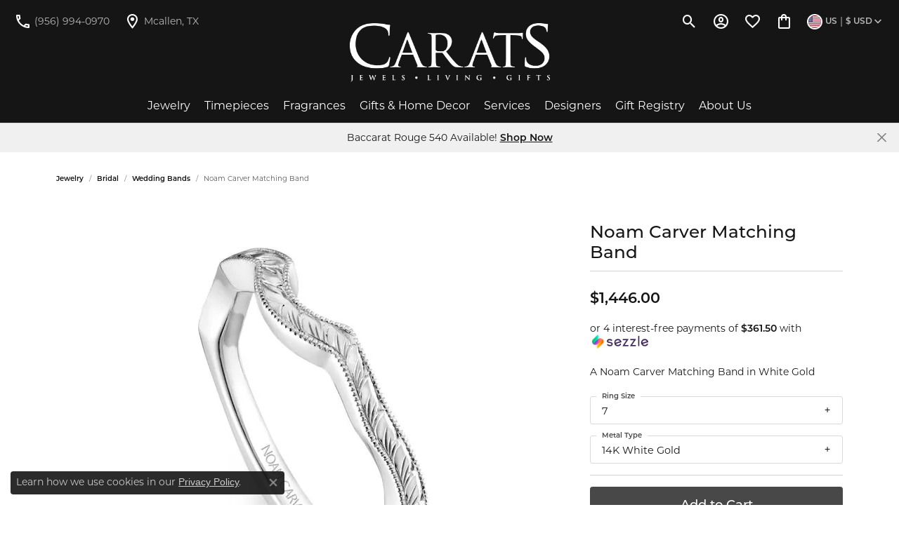

--- FILE ---
content_type: text/html; charset=UTF-8
request_url: https://www.caratsfj.com/jewelry-details/wedding-bands/noam-carver-matching-band/11589
body_size: 22632
content:
<!DOCTYPE html>
<html lang="en">
	<head>
		<meta charset="utf-8">
		<title>Noam Carver Bridal Noam Carver Matching Band B020-04WME-100B | Carats | Mcallen, TX</title>	
		
		
		<link rel="preconnect" href="//v6master-mizuno.shopfinejewelry.com/">
		<link rel="preconnect" href="https://cdn.jewelryimages.net/">
		
		<link rel="stylesheet" href="/css/_monolith.min.css?t=3477" media="all">
				
		
		
		<link rel="stylesheet" href="//v6master-mizuno.shopfinejewelry.com/js/vendor/OwlCarousel2-2.3.4/dist/assets/owl.carousel.min.css?t=caratsfj3477"  media="print" onload="this.media='all'">
		<link rel="stylesheet" href="//v6master-mizuno.shopfinejewelry.com/js/vendor/magiczoomplus-commercial/magiczoomplus/magiczoomplus.css?t=caratsfj3477"  media="print" onload="this.media='all'">
		<link rel="stylesheet" href="//v6master-mizuno.shopfinejewelry.com/js/vendor/bootstrap4-datetimepicker-master/build/css/bootstrap-datetimepicker.min.css?t=caratsfj3477"  media="print" onload="this.media='all'">
		<link rel="stylesheet" href="//v6master-mizuno.shopfinejewelry.com/js/src/components/phone-number-input/css/phone-number-input.min.css?t=caratsfj3477"  media="print" onload="this.media='all'">
		<link rel="stylesheet" href="//v6master-mizuno.shopfinejewelry.com/js/vendor/jquery.realperson.package-2.0.1/jquery.realperson.css?t=caratsfj3477"  media="print" onload="this.media='all'">
		<link rel="stylesheet" href="//v6master-mizuno.shopfinejewelry.com/fonts/diamond-shapes/diashapes-v6.min.css" media="print" onload="this.media='all';">
		<link rel="stylesheet" href="//v6master-mizuno.shopfinejewelry.com/fonts/ring-settings/big-ring-settings-style.min.css" media="print" onload="this.media='all';">
		<link rel="stylesheet" href="//v6master-mizuno.shopfinejewelry.com/css/fragments/consentManagementPlatform.min.css" media="print" onload="this.media='all';">
		<link rel="stylesheet" href="//v6master-mizuno.shopfinejewelry.com/css/fragments/toggleSwitch.min.css" media="print" onload="this.media='all';">
		<link rel="stylesheet" href="//v6master-mizuno.shopfinejewelry.com/css/fragments/address-table.min.css" media="print" onload="this.media='all';">
		<link rel="stylesheet" href="//v6master-mizuno.shopfinejewelry.com/fonts/icons/css/google-outlined.min.css" media="print" onload="this.media='all';">
		<link rel="stylesheet" href="//v6master-mizuno.shopfinejewelry.com/fonts/icons/css/brands.min.css" media="print" onload="this.media='all';">
		<link rel="stylesheet" href="//v6master-mizuno.shopfinejewelry.com/js/build/components/login/css/login.min.css?t=caratsfj3477"  media="print" onload="this.media='all'">
		<link rel="stylesheet" href="/css/_login.min.css?t=caratsfj3477"  media="print" onload="this.media='all'">
		<link rel="stylesheet" href="/css/_cart.min.css?t=caratsfj3477"  media="print" onload="this.media='all'">
		<link rel="stylesheet" href="/css/_wishlist.min.css?t=caratsfj3477"  media="print" onload="this.media='all'">
		<link rel="stylesheet" href="/css/_quick-search.min.css?t=caratsfj3477"  media="print" onload="this.media='all'">
			<link rel="stylesheet" href="//v6master-mizuno.shopfinejewelry.com/css/pages/jewelry-details.min.css?t=caratsfj3477" media="all">		
		
		<link rel="stylesheet" href="//v6master-mizuno.shopfinejewelry.com/css/themes/sapphire.css?t=3477" media="all">
		
		<link rel="stylesheet" href="/css/local.css?t=3477" media="all">
		<link rel="stylesheet" href="//v6master-mizuno.shopfinejewelry.com/css/print.min.css?t=3477" media="print" type="text/css">
	
		<script data-load-position="inline">
			window.cmpSettings = {"useOptInConsentPolicy":false,"showConsentManagementOptions":false,"includeRolexCookieOptions":false,"includePersonalizationCookieOption":true,"forRolexHybrid":false,"rolexCMPVersion":1};
		</script>
		<script src="//v6master-mizuno.shopfinejewelry.com/js/globalScripts/cookieBlocker.js" data-load-position="inline"></script>
		
		<script>
			var blockedCookieScripts = [];
		</script>		
		<!-- Global site tag (gtag.js) - Google Analytics -->
		<script data-load-position="early 0" async src="https://www.googletagmanager.com/gtag/js?id=G-HVZNZXD3TC"></script>
		<script data-load-position="inline">
			window.dataLayer = window.dataLayer || [];
			function gtag(){dataLayer.push(arguments);}
			gtag('js', new Date());

			gtag('config', 'G-HVZNZXD3TC'); 
			var useGA4=true;
		</script>		
		
		

		<!-- HEAD INCLUDES START -->
		<!-- Google Tag Manager -->
<script>(function(w,d,s,l,i){w[l]=w[l]||[];w[l].push({'gtm.start':
new Date().getTime(),event:'gtm.js'});var f=d.getElementsByTagName(s)[0],
j=d.createElement(s),dl=l!='dataLayer'?'&l='+l:'';j.async=true;j.src=
'https://www.googletagmanager.com/gtm.js?id='+i+dl;f.parentNode.insertBefore(j,f);
})(window,document,'script','dataLayer','GTM-5948KPS4');</script>
<!-- End Google Tag Manager -->

<!-- Facebook Pixel Code -->
    <script>
    !function(f, b, e, v, n, t, s) {
        if (f.fbq)
            return;
        n = f.fbq = function() {
            n.callMethod ? n.callMethod.apply(n, arguments) : n.queue.push(arguments)
        };
        if (!f._fbq)
            f._fbq = n;
        n.push = n;
        n.loaded = !0;
        n.version = '2.0';
        n.queue = [];
        t = b.createElement(e);
        t.async = !0;
        t.src = v;
        s = b.getElementsByTagName(e)[0];
        s.parentNode.insertBefore(t, s)
    }(window, document, 'script', 'https://connect.facebook.net/en_US/fbevents.js');
    fbq('init', '665418623661082');
    fbq('track', "PageView");
    </script>
    <noscript>
        <img height="1" width="1" style="display:none" src="https://www.facebook.com/tr?id=665418623661082&amp;ev=PageView&amp;noscript=1" alt="Facebook Pixel">
    </noscript>
    <!-- End Facebook Pixel Code -->
 <!-- Facebook Pixel Code -->
    <script>
    !function(f, b, e, v, n, t, s)
    {
        if (f.fbq)
            return;
        n = f.fbq = function() {
            n.callMethod ?
            n.callMethod.apply(n, arguments) : n.queue.push(arguments)
        };
        if (!f._fbq)
            f._fbq = n;
        n.push = n;
        n.loaded = !0;
        n.version = '2.0';
        n.queue = [];
        t = b.createElement(e);
        t.async = !0;
        t.src = v;
        s = b.getElementsByTagName(e)[0];
        s.parentNode.insertBefore(t, s)
    }(window, document, 'script',
    'https://connect.facebook.net/en_US/fbevents.js');
    fbq('init', '1050793418444089');
    fbq('track', 'PageView');
    </script>
    <noscript>
        <img rel="preconnect" height="1" width="1" alt="FB pixel" src="https://www.facebook.com/tr?id=1050793418444089&amp;ev=PageView&amp;noscript=1">
    </noscript>
    <!-- End Facebook Pixel Code --><script>window.userCurrency = "USD";</script>
		<!-- HEAD INCLUDES END -->

		
					
		<script data-load-position="early 0">window.pageInfo={"itemID":"11589","itemDetails":{"itemID":"11589","masterID":"2549886","jewelryClassID":"18","itemUrl":null,"vendorID":"00251","edgeVendID":"","folderName":"crownring","has1x1":"0","imgFileName":"B020-04WME-100B.jpg","imgAlt1":"","imgFileName2":"","imgAlt2":"","imgFileName3":"","imgAlt3":"","imgFileName4":null,"imgAlt4":"","imgFileName5":null,"imgAlt5":"","videoFile":"","youtubeLink":"","imgUrl":"galleries\/crownring\/","collectionID":"119","itemTitle":"Noam Carver Matching Band","description":"A Noam Carver Matching Band in White Gold","styleNo":"B020-04WME-100B","vendorStyle":"00251-B020-04WME-100B","GUID":"","RFID":"","gender":"Women's","ringSetting":"0","settingType":null,"centerStoneIncluded":"0","centerCtWt":"0.00","centerDiaShape":"0","centerDiaCut":"0","centerDiaClarity":"0","centerDiaColor":"0","centerDiaDimensions":"","centerDiaCertType":"0","centerDiaCertImg":"","centerDiaCertNo":"","centerDiaFluorescence":"0","centerDiaTable":"0.00","centerDiaDepth":"0.00","centerDiaCulet":"0","centerDiaPrice":"0.00","centerDiaPricePerCarat":"0.00","commonDiaCtWt":"0.00","commonDiaShape":"0","commonDiaCut":"0","commonDiaClarity":"0","commonDiaColor":"0","totalDiaCount":"0","totalDiaCtWt":"0.00","shapeRange":"","centerGemIncluded":"0","centerGemType":"0","centerGemShape":"0","centerGemstoneCtWt":"0.00","centerGemDimensions":"","centerGemQuality":"","gemstoneType":null,"gemstoneTypeA":"0","gemstoneTypeACtWt":"0.00","gemstoneTypeACount":"0","gemstoneTypeB":"0","gemstoneTypeBCtWt":"0.00","gemstoneTypeBCount":"0","gemstoneTypeC":"0","gemstoneTypeCCtWt":"0.00","gemstoneTypeCCount":"0","gemstoneTypeD":"0","gemstoneTypeDCtWt":"0.00","gemstoneTypeDCount":"0","gemstoneTypeE":"0","gemstoneTypeECtWt":"0.00","gemstoneTypeECount":"0","totalGemstoneWt":"0.00","fullMetalType":"14K White Gold","metalType1":"14KW","length":"0.00","lengthType":"","width":"0.00","widthType":"","size":null,"color":null,"letter":null,"era":null,"ringSizes":"1.5,1.75,2,2.25,2.5,2.75,3,3.25,3.5,3.75,4,4.25,4.5,4.75,5,5.25,5.5,5.75,6,6.25,6.5,6.75,7,7.25,7.5,7.75,8,8.25,8.5,8.75,9,9.25,9.5,9.75,10,10.25,10.5,10.75,11,11.25,11.5,11.75,12","stockLevel":"1","availability":"7-10","freeShipping":"0","weight":"1.00","weightType":"","enableCheckout":"1","lowCt":"0.00","highCt":"3.00","categoryTitle":"Wedding Bands","categoryUrl":"wedding-bands","h1Tag":"","parentCategoryTitle":"Bridal","parentCategoryUrl":"bridal","retail":1446,"salePrice":0,"imgFileName_exists":null,"imgFileName_width":null,"imgFileName2_exists":null,"imgFileName2_width":null,"imgFileName3_exists":null,"imgFileName3_width":null,"imgFileName4_exists":null,"imgFileName4_width":null,"imgFileName5_exists":null,"imgFileName5_width":null,"nonStandardImage":null,"similarSKUs":"{\"idList\":[\"11847\",\"11645\",\"11641\",\"11845\",\"11849\",\"11855\",\"11825\",\"11843\",\"11739\",\"11789\"],\"ctime\":1732927035}","itemMetaTitle":"","itemMetaKeywords":"","itemMetaDescription":"","itemVisible":"1","autoUpdate":"1","collectionTitle":"Noam Carver Bridal","collectionUrl":"noam-carver-bridal","logoWhite":"NC_bridal_white","copyHybrid":"Noam Carver is a sculptor, designer and goldsmith whose jewelry unites classic and contemporary motifs from around the world. From concept through fabrication, each piece is meticulously hand-crafted with precious metals and one-of-a-kind gemstones.<br><br>\"My ethos is rooted in finding balance in all things &#8211; light and dark, past and future, femininity and masculinity. I create my most meaningful work navigating this balance.\"<br><br>Noam's designs have garnered numerous international design awards including MJSA, Platinum guild, JCK, Centurion, the knot and instore magazine.<br><br>Being entrusted with the design of love's most symbolic object is a great honor, one that is reflected in Noam's wholehearted dedication to his craft.","masterCollectionID":"00617","jsonData":null,"fixedShippingPrice":"0.00","metalFinish":"","style":"","watchType":"","watchBraceletMaterial":"","watchBraceletColor":"","watchCaseSize":"","watchCaseMaterial":"","watchCrystalType":"","watchBezel":"","watchDialColor":"","watchDialShape":"","watchDialType":"","watchMovement":"","watchWaterResistance":"","watchFunctions":"","watchBraceletStyle":"","commonStoneType":"0","hidePrice":"0","excludeFromCoupons":"0","isERDBrand":"0","collection":"BRIDAL","fretail":"$1,446.00","fsalePrice":"$0.00","collectionLogoURL":"\/\/collections.jewelryimages.net\/collections_logos\/NC_bridal_white.jpg","imageSource":"\/\/cdn.jewelryimages.net\/galleries\/crownring\/B020-04WME-100B.jpg?v=3"},"baseSKU":"00251-B020-04WME-100B","baseSKURaw":"B020-04WME-100B","jewelryClassID":"18","jsonData":false,"styleNo":"B020-04WME-100B","scrambledStlyeNo":"","itemTitle":"Noam Carver Matching Band","itemVisible":"1","categoryUrl":"wedding-bands","collectionID":"119","edgeVendID":"","vendorID":"00251","erdLegacyUrl":false,"variationStyle":"","imageBaseURL":"","image1":"\/\/cdn.jewelryimages.net\/galleries\/crownring\/B020-04WME-100B.jpg?v=3","image2":"","image3":"","image4":"","image5":"","image6":"","variationColNames":"[]","ringSizeHasJSON":false,"ringSizeJSON":"1.5,1.75,2,2.25,2.5,2.75,3,3.25,3.5,3.75,4,4.25,4.5,4.75,5,5.25,5.5,5.75,6,6.25,6.5,6.75,7,7.25,7.5,7.75,8,8.25,8.5,8.75,9,9.25,9.5,9.75,10,10.25,10.5,10.75,11,11.25,11.5,11.75,12","session":"972d08546fc2cf1b17682f8cab7dd5bd","referer":"","hideDecimals":"0","hideAllPrices":"0","price":1446,"currency":"USD","hidePriceMessage":"Call for Price","calculateLiveSettingPrice":false,"metalType":"14KW","metalFinish":"","diamondQuality":"","priceAdj":1,"forexMultiplier":1,"similarItems":{"success":true,"retArr":[{"imageSource":"\/\/cdn.jewelryimages.net\/galleries\/crownring\/B001-01RM-100B.jpg?v=3","itemUrl":"\/jewelry-details\/wedding-bands\/noam-carver-matching-band\/11847","itemTitle":"Noam Carver Matching Band","retail":"1643.00","salePrice":"0.00"},{"imageSource":"\/\/cdn.jewelryimages.net\/galleries\/crownring\/B001-01YM-100B.jpg?v=3","itemUrl":"\/jewelry-details\/wedding-bands\/noam-carver-matching-band\/11645","itemTitle":"Noam Carver Matching Band","retail":"1643.00","salePrice":"0.00"},{"imageSource":"\/\/cdn.jewelryimages.net\/galleries\/crownring\/B001-02RM-100B.jpg?v=3","itemUrl":"\/jewelry-details\/wedding-bands\/noam-carver-matching-band\/11641","itemTitle":"Noam Carver Matching Band","retail":"1486.00","salePrice":"0.00"},{"imageSource":"\/\/cdn.jewelryimages.net\/galleries\/crownring\/B001-03WZ-100B.jpg?v=3","itemUrl":"\/jewelry-details\/wedding-bands\/noam-carver-matching-band\/11845","itemTitle":"Noam Carver Matching Band","retail":"1958.00","salePrice":"0.00"},{"imageSource":"\/\/cdn.jewelryimages.net\/galleries\/crownring\/B001-05WS-100B.jpg?v=3","itemUrl":"\/jewelry-details\/wedding-bands\/noam-carver-matching-band\/11849","itemTitle":"Noam Carver Matching Band","retail":"2475.00","salePrice":"0.00"},{"imageSource":"\/\/cdn.jewelryimages.net\/galleries\/crownring\/B001-07WM-100B.jpg?v=3","itemUrl":"\/jewelry-details\/wedding-bands\/noam-carver-matching-band\/11855","itemTitle":"Noam Carver Matching Band","retail":"1528.00","salePrice":"0.00"},{"imageSource":"\/\/cdn.jewelryimages.net\/galleries\/crownring\/B004-01RS-100B.jpg?v=3","itemUrl":"\/jewelry-details\/wedding-bands\/noam-carver-matching-band\/11825","itemTitle":"Noam Carver Matching Band","retail":"2321.00","salePrice":"0.00"},{"imageSource":"\/\/cdn.jewelryimages.net\/galleries\/crownring\/B004-02RME-100B.jpg?v=3","itemUrl":"\/jewelry-details\/wedding-bands\/noam-carver-matching-band\/11843","itemTitle":"Noam Carver Matching Band","retail":"1579.00","salePrice":"0.00"},{"imageSource":"\/\/cdn.jewelryimages.net\/galleries\/crownring\/B004-03YS-100B.jpg?v=3","itemUrl":"\/jewelry-details\/wedding-bands\/noam-carver-matching-band\/11739","itemTitle":"Noam Carver Matching Band","retail":"2022.00","salePrice":"0.00"},{"imageSource":"\/\/cdn.jewelryimages.net\/galleries\/crownring\/B004-04RS-100B.jpg?v=3","itemUrl":"\/jewelry-details\/wedding-bands\/noam-carver-matching-band\/11789","itemTitle":"Noam Carver Matching Band","retail":"1600.00","salePrice":"0.00"},{"imageSource":null,"itemUrl":null,"itemTitle":null,"retail":null,"salePrice":null}],"date":1732927035000},"enableCustomerWishlist":"1","enableGuestWishlist":"1","customer":{"loggedIn":false,"hasGuestWishlist":false,"firstName":"","lastName":"","email":"","phone":""},"lowCt":"0.00","highCt":"3.00","shapeRange":"","showChatButtonJewelryDetails":"0","jewelryDescriptionShowMoreButton":true,"affirmPublicKey":"","financingPageVisibility":"1","storename":"Carats","storeaddress":"<br>CARATS<br>4300 N 10th St<br>Suite D<br>Mcallen, TX 78504<br>","cartButtonDefaultText":"Add to Cart","availableLocationInputHTML":"<input type=\"hidden\" value=\"1\" name=\"location\" class=\"appt-location\">","locationDayTime":{"1":{"locationName":"CARATS","daysOfWeekDisabled":[0],"timeOfDay":{"1":{"open":"10:00:00","close":"18:30:00"},"2":{"open":"10:00:00","close":"18:30:00"},"3":{"open":"10:00:00","close":"18:30:00"},"4":{"open":"10:00:00","close":"18:30:00"},"5":{"open":"10:00:00","close":"18:30:00"},"6":{"open":"10:00:00","close":"18:30:00"}},"closedHolidayDates":[],"adjustedHolidayHours":[]}},"locationsFieldInquiries":"1","customerID":null};</script>			
		
<script>
	window.enableEcommerce = "1";
</script>

		
<script>
	window.fbAppId = "174100089333117";
</script>

		
	<script>
		window.googleAppId = "522739862603-9cnc28esu2ntos9aevhluql3ikdjgqpo.apps.googleusercontent.com";
	</script>

		<script type="application/ld+json">{"@context":"https:\/\/schema.org","@type":"Product","name":"Noam Carver Matching Band","image":["\/\/cdn.jewelryimages.net\/galleries\/crownring\/B020-04WME-100B.jpg?v=3"],"description":"A Noam Carver Matching Band in White Gold","sku":"B020-04WME-100B","mpn":"00251-B020-04WME-100B","brand":{"@type":"Brand","name":"Noam Carver Bridal"},"offers":{"@type":"Offer","url":"https:\/\/www.caratsfj.com\/jewelry-details\/wedding-bands\/noam-carver-matching-band\/11589","priceCurrency":"USD","price":"1446","priceValidUntil":"2026-02-22","availability":"https:\/\/schema.org\/InStock","shippingDetails":{"@type":"OfferShippingDetails","shippingRate":{"@type":"MonetaryAmount","currency":"USD"},"shippingDestination":{"@type":"DefinedRegion","addressCountry":"US"},"deliveryTime":{"@type":"ShippingDeliveryTime","handlingTime":{"@type":"QuantitativeValue","minValue":"7","maxValue":"10"},"businessDays":{"@type":"OpeningHoursSpecification","dayOfWeek":["https:\/\/schema.org\/Monday","https:\/\/schema.org\/Tuesday","https:\/\/schema.org\/Wednesday","https:\/\/schema.org\/Thursday","https:\/\/schema.org\/Friday","https:\/\/schema.org\/Saturday"]}}}}}</script>
		<meta name="description" content="Shop Noam Carver Bridal Wedding Bands like this B020-04WME-100B Noam Carver Matching Band at Carats in Mcallen TX">
		<meta name="referrer" content="strict-origin-when-cross-origin">
		<meta name="keywords" content="">
		<meta name="viewport" content="width=device-width, initial-scale=1">
		<!-- Open Graph Meta -->
		<meta property="og:title" content="Noam Carver Matching Band">
		<meta property="og:description" content="A Noam Carver Matching Band in White Gold">
		<meta property="og:image" content="https://cdn.jewelryimages.net/galleries/crownring/B020-04WME-100B.jpg?v=3">
		<meta property="product:brand" content="Noam Carver Bridal">
		<meta property="product:availability" content="Ships in 7-10 Business Days">
		<meta property="product:condition" content="new">
		<meta property="product:price:amount" content="$1,446.00">
		<meta property="product:price:currency" content="USD">
		<meta property="product:retailer_item_id" content="11589">
		<!-- End Graph Meta -->

		
	</head>
	<body id="jewelry-details" class=" icofont-google-outlined" data-theme="sapphire">		
		<!-- START BODY INCLUDE -->
		<!-- Google Tag Manager (noscript) -->
<noscript><iframe src="https://www.googletagmanager.com/ns.html?id=GTM-5948KPS4"
height="0" width="0" style="display:none;visibility:hidden"></iframe></noscript>
<!-- End Google Tag Manager (noscript) -->

<script defer src="https://connect.podium.com/widget.js#API_TOKEN=f7149542-4570-4668-8e64-3d9d1745203a" id="podium-widget" data-api-token="f7149542-4570-4668-8e64-3d9d1745203a"></script>
		<!-- END BODY INCLUDE -->
		
		<!-- No podium chat active -->
		
		<div id="page-wrap">
		<div id='accessibility-skip-links' data-breakpoint='md'><a class="skippy sr-only sr-only-focusable" href="#main-sections"><span class="skippy-text">Skip to main content</span></a><a class="skippy sr-only sr-only-focusable" href="#footer"><span class="skippy-text">Skip to footer</span></a></div>

		<div class="container-fluid toolbar top d-none d-md-block">
			<div class="toolbar-inner align-items-center justify-content-between justify-content-sm-between justify-content-md-between justify-content-lg-between" role="toolbar" aria-label="Primary toolbar">
				<ul class="right"><li class="toolbar-item d-md-none item-"><a href="tel:9569940970" role="link"  aria-label="Call Us Now"><i class="icon-phone" aria-hidden="true"></i><span>(956) 994-0970</span></a></li><li class="toolbar-item d-md-none item-"><a href="/contact" role="link"  aria-label="Get Store Location"><i class="icon-map-marker" aria-hidden="true"></i><span>Mcallen, TX</span></a></li>
			<li class="toolbar-item dropdown d-md-none item-account">
				<a href="javascript:void(0)" role="button" class="dropdown-toggle" data-bs-toggle="dropdown" data-bs-hover="dropdown" aria-haspopup="dialog" aria-controls="top-menu-login-dialog-right-account-3" aria-expanded="false" id="top-menu-item-right-account-3" aria-label="My Account Menu"><i class="icon-user"></i><span>Sign In</span><span class="sr-only">Toggle My Account Menu</span></a>
				<div class="dropdown-menu menu-account dropdown-menu-right my-account-dropdown punchmarkLogin">
					<div id="top-menu-login-dialog-right-account-3" role="dialog" aria-modal="true" aria-labelledby="top-menu-login-dialog-title-right-account-3" class="loginWrap OG">
						<div id="top-menu-login-dialog-title-right-account-3" class="sr-only">Login</div>
						<form class="login">
							<div class="form-floating">
								<input type="text" name="username" id="top-menu-username-right-account-3" placeholder="username" class="form-control input-md" autocomplete="off" value="">
								<label for="top-menu-username-right-account-3" class="">Username</label>
							</div>
							<div class="form-floating mt-1">
								<input type="password" name="password" id="top-menu-password-right-account-3" placeholder="password" class="form-control input-md" autocomplete="off" value="">
								<label for="top-menu-password-right-account-3" class="passwordLabel">Password</label>
							</div>
							<div class="form-group d-flex justify-content-between mb-3">
								<a tabindex="-1" role="button" class="small fw-bold cursor-pointer mt-2 invisible">Forgot Password?</a>
							</div>
							<button class="btn btn-primary btn-lg btn-block" type="submit">Log In</button>
						</form>
						<p class="pt-3 small text-center mb-0 signUp">
							Don&rsquo;t have an account?
							<a href="/register" class="fw-bold d-block">Sign up now</a>
						</p>
					</div>
				</div>
			</li>
			<li class="toolbar-item dropdown d-md-none item-wishlist">
				<a href="javascript:void(0)" role="button" class="dropdown-toggle" data-bs-toggle="dropdown" data-bs-hover="dropdown" aria-haspopup="menu" aria-expanded="false" id="top-menu-item-right-wishlist-4" aria-label="My Wish List"><i class="icon-heart"></i><span>Wish List</span><span class="sr-only">Toggle My Wish List</span></a>
				<div class="dropdown-menu menu-wishlist dropdown-menu-right global-wish-list-dropdown" data-type="item" data-src="wishlist" data-parent="" data-thumbs="1" data-action="get_items" data-count="3" data-template="template-wishlist-item" aria-labelledby="top-menu-item-right-wishlist-4"></div>
				<script type="text/x-tmpl" id="template-wishlist-item">
					{% if (o.length) { %}
						{% for (var i=0; i<o.length; i++) { %}
							<div class="wishlist-item media">
								<a href="{%=o[i].itemUrl%}" class="media-thumb">
									<div class="image-div" style="background-image:url({%=o[i].fullImage%});">
										<img src="https://placeholder.shopfinejewelry.com/150x150" class="placeholder" alt="">
									</div>
								</a>
								<div class="media-body">
									<h6 class="media-heading text-truncate">{%=o[i].itemTitle%}</h6>
									<span class="media-description text-truncate">Style #: {%#o[i].styleNo%}</span>
									{% if (o[i].salePrice > 0 && o[i].retail > 0) { %}
										<span class="media-price"><strike>${%=o[i].salePrice%}</strike> ${%=o[i].retail%}</span>
									{% } else if(o[i].retail == 0.00 || o[i].retail == "") { %}
										<span class="media-price">Call for Price</span>
									{% } else { %}
										<span class="media-price">${%=o[i].retail%}</span>
									{% } %}
								</div>
							</div>
						{% } %}
						<div class="px-2">
							<a href="/myaccount-wishlist" class="btn btn-primary btn-md btn-block btn-view-wishlist">View My Wish List</a>
						</div>
					{% } else { %}
						<div class="wishlist-empty">
							<div class="menu-cart-subtotal px-20">
								<p class="text-center">You have no items in your wish list.</p>
							</div>
							<div class="menu-cart-buttons">
								<a href="/jewelry" class="btn btn-primary btn-block">Browse Jewelry</a>
							</div>
						</div>
					{% } %}
				</script>
			</li>
				<li class="toolbar-item dropdown d-md-none item-cart">
					<a href="javascript:void(0)" role="button" class="dropdown-toggle" data-bs-toggle="dropdown" data-bs-hover="dropdown" aria-haspopup="menu" aria-expanded="false" id="top-menu-item-right-cart-5" aria-label="My Shopping Cart"><i class="icon-shopping-cart"></i><span>My Bag</span><span class="sr-only">Toggle My Shopping Cart</span></a>
					<div class="dropdown-menu menu-cart dropdown-menu-right global-cart-dropdown" data-type="item" data-src="cart_nav" data-action="get_cart_items" data-template="template-cart-item" aria-labelledby="top-menu-item-right-cart-5">
					</div>
					<script type="text/x-tmpl" id="template-cart-item">
						{% if (o.items.length) { %}
							{% for (var i in o.items) { %}
								<div class="wishlist-item media">
									<a href="javascript:void(0)" role="button" class="media-thumb">
										<div class="image-div" style="background-image:url({%=o.items[i].imgUrl%});">
											<img src="https://placeholder.shopfinejewelry.com/150x150" class="placeholder" alt="">
										</div>
									</a>
									<div class="media-body">
										<h6 class="media-heading text-truncate">{%#o.items[i].itemTitle%}</h6>
									<span class="media-description text-truncate">Style #: {%#o.items[i].sku%}</span>
										{%  if(o.items[i].price == 0.00 || o.items[i].price == "") { %}
											<span class="media-price">Call for Price</span>
										{% } else { %}
											<span class="media-price">{%=o.items[i].price%}</span>
										{% } %}
									</div>
								</div>
							{% } %}
							<div class="px-2">
								<a href="/cart" class="btn btn-primary btn-md btn-block btn-view-wishlist">View My Cart</a>
							</div>
						{% } else { %}
							<div class="">
								<div class="menu-cart-subtotal px-20">
									<p class="text-center">You have no items in your cart.</p>
								</div>
								<div class="menu-cart-buttons">
									<a href="/jewelry" class="btn btn-primary btn-block">Browse Jewelry</a>
								</div>
							</div>
						{% } %}
					</script>
				</li>
			<li class="toolbar-item dropdown d-md-none item-currency-switcher">
				<a href="javascript:void(0)" role="button" class="dropdown-toggle" data-bs-toggle="dropdown" data-bs-hover="dropdown" aria-haspopup="menu" aria-expanded="false" id="inner-content-menu-item-currency-switcher-6" aria-label="Change Currency by Country">
			<span class='d-flex align-items-center text-nowrap'>
				<span class='d-flex align-items-center'>
					<img src='https://cdn.jewelryimages.net/static/v6master/images/page_content/flags/flag-us.png?width=100' alt='Shop in USD' width='30' height='15' loading='eager' decoding='sync' fetchpriority='high'><span class='currency-switcher-country'>US</span>
				</span>
				&nbsp;|&nbsp;
				<span>
					&dollar;
					<span class='currency-switcher-value'>USD</span>
				</span>
			</span><span class="sr-only">Toggle Change Currency Menu</span></a>
				<div class="dropdown-menu menu-currency-switcher dropdown-menu-right" aria-labelledby="inner-content-menu-item-currency-switcher-6" role="menu">
					<div class="px-10">
						<a href="javascript:void(0)" class="dropdown-item switch-currency d-flex align-items-center active" data-value="USD" aria-label="Shop in USD"><img src="https://cdn.jewelryimages.net/static/v6master/images/page_content/flags/flag-us.png?width=100" width="30" height="15" alt="Shop in USD" loading="eager" decoding="sync" fetchpriority="high"><span class="d-flex align-items-center pr-5">United States</span></a>
						<a href="javascript:void(0)" class="dropdown-item switch-currency d-flex align-items-center " data-value="CAD" aria-label="Shop in CAD"><img src="https://cdn.jewelryimages.net/static/v6master/images/page_content/flags/flag-ca.png?width=100" width="30" height="15" alt="Shop in CAD" loading="eager" decoding="sync" fetchpriority="high"><span class="d-flex align-items-center pr-5">Canada</span></a>
                	</div>
				</div>
            </li>
				</ul>
			</div>
		</div>
<header >
	<div class="container-fluid main-content">
		<div class="row">
			<div class="col d-flex d-md-block align-items-center">
				
<button class="navbar-toggler d-inline-block d-md-none" id="nav-toggle" type="button" data-animation="animation-1" data-bs-toggle="reveal-collapse-left" data-bs-target="#main-navigation" aria-controls="main-navigation" aria-expanded="false" aria-label="Toggle navigation">
	<span class="navbar-toggler-icon">
		<span></span>
		<span></span>
		<span></span>
	</span>
</button>
				
		<div class=" content-toolbar force-top">
			<div class="content-toolbar-inner " role="toolbar" aria-label="Secondary toolbar">
				<ul class="left d-flex d-sm-flex d-md-flex d-lg-flex "><li class="toolbar-item d-none d-md-block item-"><a href="tel:9569940970" role="link" aria-label="Call Us Now"><i class="icon-phone" aria-hidden="true"></i><span>(956) 994-0970</span></a></li><li class="toolbar-item d-none d-md-block item-"><a href="/contact" role="link" aria-label="Get Store Location"><i class="icon-map-marker" aria-hidden="true"></i><span>Mcallen, TX</span></a></li>
			<li class="toolbar-item dropdown d-md-none ml-0 item-search">
				<a href="javascript:void(0)" role="button" data-bs-toggle="dropdown" data-bs-hover="dropdown" aria-haspopup="menu" aria-expanded="false" id="inner-content-menu-item-left-search-3" aria-label="Toggle Search Menu"><i class="icon-search" aria-hidden="true"></i><span class="sr-only">Toggle Search Menu</span></a>
				<div class="dropdown-menu menu-search" aria-labelledby="inner-content-menu-item-left-search-3">
					<div class="d-flex justify-content-center align-items-stretch flex-column px-2">
						<form action="/jewelry" role="search" method="GET" aria-label="Site search" class="d-block w-100">
							<div class="input-group">
								<label for="content-toolbar-search-kw" class="sr-only">Search for...</label>
								<input type="text" class="form-control" id="content-toolbar-search-kw" name="kw" placeholder="Search for...">
								<span class="input-group-btn">
									<button class="btn btn-default px-3" type="submit" aria-label="Submit search"><i class="icon-search" aria-hidden="true"></i></button>
								</span>
							</div>
						</form>
					</div>
				</div>
			</li>
				</ul>
				<ul class="right d-flex d-sm-flex d-md-flex d-lg-flex ">
			<li class="toolbar-item dropdown d-none d-md-block item-search">
				<a href="javascript:void(0)" role="button" data-bs-toggle="dropdown" data-bs-hover="dropdown" aria-haspopup="menu" aria-expanded="false" id="inner-content-menu-item-right-search-1" aria-label="Toggle Search Menu"><i class="icon-search" aria-hidden="true"></i><span class="sr-only">Toggle Search Menu</span></a>
				<div class="dropdown-menu menu-search dropdown-menu-right" aria-labelledby="inner-content-menu-item-right-search-1">
					<div class="d-flex justify-content-center align-items-stretch flex-column px-2">
						<form action="/jewelry" role="search" method="GET" aria-label="Site search" class="d-block w-100">
							<div class="input-group">
								<label for="content-toolbar-search-kw" class="sr-only">Search for...</label>
								<input type="text" class="form-control" id="content-toolbar-search-kw" name="kw" placeholder="Search for...">
								<span class="input-group-btn">
									<button class="btn btn-default px-3" type="submit" aria-label="Submit search"><i class="icon-search" aria-hidden="true"></i></button>
								</span>
							</div>
						</form>
					</div>
				</div>
			</li>
			<li class="toolbar-item dropdown  item-account">
				<a href="javascript:void(0)" role="button" class="dropdown-toggle" data-bs-toggle="dropdown" data-bs-hover="dropdown" aria-haspopup="dialog" aria-controls="inner-content-login-dialog-right-account-2" aria-expanded="false" id="inner-content-item-right-account-2" aria-label="My Account Menu"><i class="icon-user-circle" aria-hidden="true"></i><span class="sr-only">Toggle My Account Menu</span></a>
				<div class="dropdown-menu menu-account dropdown-menu-right my-account-dropdown punchmarkLogin">
					<div id="inner-content-login-dialog-right-account-2" role="dialog" aria-modal="true" aria-labelledby="inner-content-login-dialog-title-right-account-2" class="loginWrap">
						<div id="inner-content-login-dialog-title-right-account-2" class="sr-only">Login</div>
						<form class="login">
							<div class="form-floating">
								<input type="text" name="username" id="inner-content-username-right-account-2" placeholder="username" class="form-control input-md" autocomplete="off" value="">
								<label for="inner-content-username-right-account-2" class="">Username</label>
							</div>
							<div class="form-floating mt-1">
								<input type="password" name="password" id="inner-content-password-right-account-2" placeholder="password" class="form-control input-md" autocomplete="off" value="">
								<label for="inner-content-password-right-account-2" class="passwordLabel">Password</label>
							</div>
							<div class="form-group d-flex justify-content-between mb-3">
								<a tabindex="-1" role="button" class="small fw-bold cursor-pointer mt-2 invisible">Forgot Password?</a>
							</div>
							<button class="btn btn-primary btn-lg btn-block" type="submit">Log In</button>
						</form>
						<p class="pt-3 small text-center mb-0 signUp">
							Don&rsquo;t have an account?
							<a href="/register" class="fw-bold d-block">Sign up now</a>
						</p>
					</div>
				</div>
			</li>
			<li class="toolbar-item dropdown  item-wishlist">
				<a href="javascript:void(0)" role="button" class="dropdown-toggle" data-bs-toggle="dropdown" data-bs-hover="dropdown" aria-haspopup="menu" aria-expanded="false" id="inner-content-item-right-wishlist-3" aria-label="My Wish List"><i class="icon-heart" aria-hidden="true"></i><span class="sr-only">Toggle My Wishlist</span></a>
				<div class="dropdown-menu menu-wishlist dropdown-menu-right global-wish-list-dropdown" data-type="item" data-src="wishlist" data-parent="" data-thumbs="1" data-action="get_items" data-count="3" data-template="template-wishlist-item" aria-labelledby="inner-content-item-right-wishlist-3"></div>
				<script type="text/x-tmpl" id="template-wishlist-item">
					{% if (o.length) { %}
						{% for (var i=0; i<o.length; i++) { %}
							<div class="wishlist-item media">
								<a href="{%=o[i].itemUrl%}" class="media-thumb">
									<div class="image-div" style="background-image:url({%=o[i].fullImage%});">
										<img src="https://placeholder.shopfinejewelry.com/150x150" class="placeholder" alt="">
									</div>
								</a>
								<div class="media-body">
									<h6 class="media-heading text-truncate">{%=o[i].itemTitle%}</h6>
									<span class="media-description text-truncate">Style #: {%#o[i].styleNo%}</span>
									{% if (o[i].salePrice > 0 && o[i].retail > 0) { %}
										<span class="media-price"><strike>${%=o[i].salePrice%}</strike> ${%=o[i].retail%}</span>
									{% } else if(o[i].retail == 0.00 || o[i].retail == "") { %}
										<span class="media-price">Call for Price</span>
									{% } else { %}
										<span class="media-price">${%=o[i].retail%}</span>
									{% } %}
								</div>
							</div>
						{% } %}
						<div class="px-2">
							<a href="/myaccount-wishlist" class="btn btn-primary btn-md btn-block btn-view-wishlist">View My Wish List</a>
						</div>
					{% } else { %}
						<div class="wishlist-empty">
							<div class="menu-cart-subtotal px-20">
								<p class="text-center">You have no items in your wish list.</p>
							</div>
							<div class="menu-cart-buttons">
								<a href="/jewelry" class="btn btn-primary btn-block">Browse </a>
							</div>
						</div>
					{% } %}
				</script>
			</li>
				<li class="toolbar-item dropdown  item-cart">
					<a href="javascript:void(0)" role="button" class="dropdown-toggle" data-bs-toggle="dropdown" data-bs-hover="dropdown" aria-haspopup="menu" aria-expanded="false" id="inner-content-menu-item-right-cart-4" aria-label="My Shopping Cart"><i class="icon-shopping-bag" aria-hidden="true"></i><span class="sr-only">Toggle Shopping Cart Menu</span></a>
					<div class="dropdown-menu menu-cart dropdown-menu-right global-cart-dropdown" data-type="item" data-src="cart_nav" data-action="get_cart_items" data-template="template-cart-item" aria-labelledby="inner-content-menu-item-right-cart-4">
					</div>
					<script type="text/x-tmpl" id="template-cart-item">
						{% if (o.items.length) { %}
							{% for (var i in o.items) { %}
								<div class="wishlist-item media">
									<a href="javascript:void(0)" class="media-thumb">
										<div class="image-div" style="background-image:url({%=o.items[i].imgUrl%});">
											<img src="https://placeholder.shopfinejewelry.com/150x150" class="placeholder" alt="">
										</div>
									</a>
									<div class="media-body">
										<h6 class="media-heading text-truncate">{%#o.items[i].itemTitle%}</h6>
									<span class="media-description text-truncate">Style #: {%#o.items[i].sku%}</span>
										{%  if(o.items[i].price == 0.00 || o.items[i].price == "") { %}
											<span class="media-price">Call for Price</span>
										{% } else { %}
											<span class="media-price">{%=o.items[i].price%}</span>
										{% } %}
									</div>
								</div>
							{% } %}
							<div class="px-2">
								<a href="/cart" class="btn btn-primary btn-md btn-block btn-view-wishlist">View My Cart</a>
							</div>
						{% } else { %}
							<div class="">
								<div class="menu-cart-subtotal px-20">
									<p class="text-center">You have no items in your cart.</p>
								</div>
								<div class="menu-cart-buttons">
									<a href="/jewelry" class="btn btn-primary btn-block">Browse </a>
								</div>
							</div>
						{% } %}
					</script>
				</li>
			<li class="toolbar-item dropdown d-none d-md-block item-currency-switcher">
				<a href="javascript:void(0)" role="button" class="dropdown-toggle" data-bs-toggle="dropdown" data-bs-hover="dropdown" aria-haspopup="menu" aria-expanded="false" id="inner-content-menu-item-right-currency-switcher-5" aria-label="Toggle Change Currency Menu">
			<span class='d-flex align-items-center text-nowrap'>
				<span class='d-flex align-items-center'>
					<img src='https://cdn.jewelryimages.net/static/v6master/images/page_content/flags/flag-us.png?width=100' alt='Shop in USD' width='30' height='15' loading='eager' decoding='sync' fetchpriority='high'><span class='currency-switcher-country'>US</span>
				</span>
				&nbsp;|&nbsp;
				<span>
					&dollar;
					<span class='currency-switcher-value'>USD</span>
				</span>
			</span></a>
				<div class="dropdown-menu menu-currency-switcher dropdown-menu-right" aria-labelledby="inner-content-menu-item-right-currency-switcher-5" role="menu">
					<div class="px-10">
						<a href="javascript:void(0)" class="dropdown-item switch-currency d-flex align-items-center active" data-value="USD" aria-label="Shop in USD"><img src="https://cdn.jewelryimages.net/static/v6master/images/page_content/flags/flag-us.png?width=100" width="30" height="15" alt="Shop in USD" loading="eager" decoding="sync" fetchpriority="high"><span class="d-flex align-items-center pr-5">United States</span></a>
						<a href="javascript:void(0)" class="dropdown-item switch-currency d-flex align-items-center " data-value="CAD" aria-label="Shop in CAD"><img src="https://cdn.jewelryimages.net/static/v6master/images/page_content/flags/flag-ca.png?width=100" width="30" height="15" alt="Shop in CAD" loading="eager" decoding="sync" fetchpriority="high"><span class="d-flex align-items-center pr-5">Canada</span></a>
					</div>
				</div>
            </li>
				</ul>
			</div>
		</div>
				
		<a href="/" id="logo" aria-label="Carats logo - Go to homepage">
			<img src="https://cdn.jewelryimages.net/static/domains/caratsfj/images/store-pics/logo-black.png?width=900" width="900" height="265" alt="Carats logo" class="mx-auto" loading="eager" decoding="sync" fetchpriority="high">
		</a>
				
				
			</div>
		</div>
	</div>
	<nav class="navbar navbar-expand-md left">
		<div class="collapse navbar-collapse" id="main-navigation">
			<div class='container-fluid inner-nav  px-0'>
				<div class="mobile-container">
					
					<div class="mobile-top">
						<div class="mobile-top-search quick-search d-flex d-md-none py-2">
							<div class="mobile-top-search-inner d-flex align-items-center justify-content-center w-100 px-2">
								<form action="/jewelry" method="GET">
									<div class="input-group w-100">
										<input type="text" class="form-control" name="kw" placeholder="Search for..." aria-label="Search for..." autocomplete="off">
										<span class="input-group-btn">
											<button class="btn btn-default" type="submit" aria-label="Submit search">
												<i class="icon-search"></i>
											</button>
										</span>
									</div>
								</form>
							</div>
						</div>
						<div class="mobile-top-nav-links d-block d-md-flex justify-content-center" data-menu-style="default">
							<!-- Nav generated 20260123234405 -->
<ul class="navbar-nav justify-content-center " id="menubar-left" aria-label="Primary site menu">
		<li class="dropdown has-a-plus dropdown-wide nav-item "><a href="/pages/shop-all-jewelry" data-url="/pages/shop-all-jewelry" class="nav-link " id="menu-item-megamenu-1">Jewelry</a><button type="button" class="dropdown-plus d-flex d-md-none" data-bs-toggle="dropdown" aria-hidden="true" tabindex="-1" id="menu-item-plus-megamenu-1"><i class="icon-plus" aria-hidden="true"></i></button><div class="dropdown-menu dropdown-menu-wide menu-megamenu dropdown-menu-left" aria-labelledby="menu-item-megamenu-1" data-parent="" data-cols="4"><div class="container"><div class="row"><div class="col-12 col-md-auto"><div class="dropdown dropdown-submenu"><a href="/pages/shop-all-jewelry" data-url="/pages/shop-all-jewelry"  class="dropdown-item dropdown-item-parent  parent-has-kids"  id="submenu-item-megamenu-1-1">Bridal Jewelry</a><button type="button" class="dropdown-plus d-flex d-md-none" data-bs-toggle="dropdown" aria-hidden="true" tabindex="-1" data-children-count="2" id="submenu-item-plus-megamenu-1-1"><i class="icon-plus" aria-hidden="true"></i></button><div class="dropdown-menu dropdown-menu-left dropdown-menu-children" aria-labelledby="submenu-item-megamenu-1-1"><a class="dropdown-item" href="/jewelry/bridal/engagement-rings" >Engagement Rings</a><a class="dropdown-item" href="/jewelry/bridal/wedding-bands" >Wedding Bands</a></div></div><div class="dropdown dropdown-submenu"><a href="/pages/shop-all-jewelry" data-url="/pages/shop-all-jewelry"  class="dropdown-item dropdown-item-parent  parent-has-kids"  id="submenu-item-megamenu-1-2">Fine Jewelry</a><button type="button" class="dropdown-plus d-flex d-md-none" data-bs-toggle="dropdown" aria-hidden="true" tabindex="-1" data-children-count="8" id="submenu-item-plus-megamenu-1-2"><i class="icon-plus" aria-hidden="true"></i></button><div class="dropdown-menu dropdown-menu-left dropdown-menu-children" aria-labelledby="submenu-item-megamenu-1-2"><a class="dropdown-item" href="/jewelry/fine-jewelry/rings" >Rings</a><a class="dropdown-item" href="/jewelry/fine-jewelry/earrings" >Earrings</a><a class="dropdown-item" href="/jewelry/fine-jewelry/necklaces" >Necklaces</a><a class="dropdown-item" href="/jewelry/fine-jewelry/pendants" >Pendants</a><a class="dropdown-item" href="/jewelry/fine-jewelry/bracelets" >Bracelets</a><a class="dropdown-item" href="/jewelry/fine-jewelry/mens-jewelry" >Men's Jewelry</a><a class="dropdown-item" href="/jewelry/fine-jewelry/pins" >Pins</a><a class="dropdown-item" href="/jewelry/fine-jewelry/pins" ><u>Shop All Fine Jewelry</u></a></div></div></div><div class="col-12 col-md-auto"><div class="dropdown dropdown-submenu"><a href="javascript:void(0)" data-url="javascript:void(0)"  role="button" class="dropdown-item dropdown-item-parent  parent-has-kids"  id="submenu-item-megamenu-1-3">Shop by Metal</a><button type="button" class="dropdown-plus d-flex d-md-none" data-bs-toggle="dropdown" aria-hidden="true" tabindex="-1" data-children-count="8" id="submenu-item-plus-megamenu-1-3"><i class="icon-plus" aria-hidden="true"></i></button><div class="dropdown-menu dropdown-menu-left dropdown-menu-children" aria-labelledby="submenu-item-megamenu-1-3"><a class="dropdown-item" href="/jewelry/fine-jewelry?materials=14KW" >14K White Gold</a><a class="dropdown-item" href="/jewelry/fine-jewelry?materials=14KY" >14K Yellow Gold</a><a class="dropdown-item" href="/jewelry/fine-jewelry?materials=18KR" >18K Rose Gold</a><a class="dropdown-item" href="/jewelry/fine-jewelry?materials=18KW" >18K White Gold</a><a class="dropdown-item" href="/jewelry/fine-jewelry?materials=18KY" >18K Yellow Gold</a><a class="dropdown-item" href="/jewelry/fine-jewelry?materials=PT" >Pewter</a><a class="dropdown-item" href="/jewelry/fine-jewelry?materials=PL" >Platinum</a><a class="dropdown-item" href="/jewelry/fine-jewelry?materials=SS" >Sterling Silver</a></div></div><div class="dropdown dropdown-submenu"><a href="javascript:void(0)" data-url="javascript:void(0)"  role="button" class="dropdown-item dropdown-item-parent  parent-has-kids"  id="submenu-item-megamenu-1-4">Custom Jewelry</a><button type="button" class="dropdown-plus d-flex d-md-none" data-bs-toggle="dropdown" aria-hidden="true" tabindex="-1" data-children-count="2" id="submenu-item-plus-megamenu-1-4"><i class="icon-plus" aria-hidden="true"></i></button><div class="dropdown-menu dropdown-menu-left dropdown-menu-children" aria-labelledby="submenu-item-megamenu-1-4"><a class="dropdown-item" href="/pages/custom-jewelry" >Start from Scratch</a><a class="dropdown-item" href="/services/jewelry-restoration" >Jewelry Restoration</a></div></div></div><div class="col-12 col-md-auto">
        <div class="dropdown-item dropdown-item-image">
            <img class="d-none d-md-block" src="https://cdn.jewelryimages.net/static/domains/caratsfj/images/store-pics/carats_megamenu_jewelry-1.png" alt="Menu image" loading="lazy" decoding="auto" fetchpriority="low">
            <span class="dropdown-item-image-text"></span>
        </div></div><div class="col-12 col-md-auto">
        <div class="dropdown-item dropdown-item-image">
            <img class="d-none d-md-block" src="https://cdn.jewelryimages.net/static/domains/caratsfj/images/store-pics/carats_megamenu_jewelry-2.png" alt="Menu image" loading="lazy" decoding="auto" fetchpriority="low">
            <span class="dropdown-item-image-text"></span>
        </div></div></div><!-- .row --></div><!-- .container --></div><!-- .dropdown-menu --></li>
		<li class="dropdown has-a-plus dropdown-wide nav-item "><a href="/pages/shop-timepieces" data-url="/pages/shop-timepieces" class="nav-link " id="menu-item-megamenu-2">Timepieces</a><button type="button" class="dropdown-plus d-flex d-md-none" data-bs-toggle="dropdown" aria-hidden="true" tabindex="-1" id="menu-item-plus-megamenu-2"><i class="icon-plus" aria-hidden="true"></i></button><div class="dropdown-menu dropdown-menu-wide menu-megamenu dropdown-menu-left" aria-labelledby="menu-item-megamenu-2" data-parent="" data-cols="4"><div class="container"><div class="row"><div class="col-12 col-md-auto"><div class="dropdown dropdown-submenu"><a href="javascript:void(0)" data-url="javascript:void(0)"  role="button" class="dropdown-item dropdown-item-parent  parent-has-kids"  id="submenu-item-megamenu-2-1">Shop By Style</a><button type="button" class="dropdown-plus d-flex d-md-none" data-bs-toggle="dropdown" aria-hidden="true" tabindex="-1" data-children-count="3" id="submenu-item-plus-megamenu-2-1"><i class="icon-plus" aria-hidden="true"></i></button><div class="dropdown-menu dropdown-menu-left dropdown-menu-children" aria-labelledby="submenu-item-megamenu-2-1"><a class="dropdown-item" href="/jewelry/timepieces/mens-timepieces" >Men's Timepieces</a><a class="dropdown-item" href="/jewelry/timepieces/womens-timepieces" >Women's Timepieces</a><a class="dropdown-item" href="/jewelry/timepieces" ><u>View All Styles</u></a></div></div><div class="dropdown dropdown-submenu"><a href="javascript:void(0)" data-url="javascript:void(0)"  role="button" class="dropdown-item dropdown-item-parent  parent-has-kids"  id="submenu-item-megamenu-2-2">Shop by Metal</a><button type="button" class="dropdown-plus d-flex d-md-none" data-bs-toggle="dropdown" aria-hidden="true" tabindex="-1" data-children-count="3" id="submenu-item-plus-megamenu-2-2"><i class="icon-plus" aria-hidden="true"></i></button><div class="dropdown-menu dropdown-menu-left dropdown-menu-children" aria-labelledby="submenu-item-megamenu-2-2"><a class="dropdown-item" href="/jewelry/timepieces?materials=ST" >Stainless Steel</a><a class="dropdown-item" href="/jewelry/timepieces?materials=SS" >Sterling Silver</a><a class="dropdown-item" href="/jewelry/timepieces" ><u>View All Styles</u></a></div></div></div><div class="col-12 col-md-auto">
        <div class="dropdown-item dropdown-item-image">
            <img class="d-none d-md-block" src="https://cdn.jewelryimages.net/static/domains/caratsfj/images/store-pics/carats_megamenu_timepieces-1.png" alt="Menu image" loading="lazy" decoding="auto" fetchpriority="low">
            <span class="dropdown-item-image-text"></span>
        </div></div><div class="col-12 col-md-auto">
        <div class="dropdown-item dropdown-item-image">
            <img class="d-none d-md-block" src="https://cdn.jewelryimages.net/static/domains/caratsfj/images/store-pics/carats_megamenu_timepieces-2.png" alt="Menu image" loading="lazy" decoding="auto" fetchpriority="low">
            <span class="dropdown-item-image-text"></span>
        </div></div><div class="col-12 col-md-auto">
        <div class="dropdown-item dropdown-item-image">
            <img class="d-none d-md-block" src="https://cdn.jewelryimages.net/static/domains/caratsfj/images/store-pics/carats_megamenu_timepieces-3.png" alt="Menu image" loading="lazy" decoding="auto" fetchpriority="low">
            <span class="dropdown-item-image-text"></span>
        </div></div></div><!-- .row --></div><!-- .container --></div><!-- .dropdown-menu --></li>
		<li class=" has-no-plus nav-item "><a href="/pages/shop-fragrances" class="nav-link ">Fragrances</a></li>
		<li class="dropdown has-a-plus dropdown-wide nav-item "><a href="/pages/shop-gifts-and-home-decor" data-url="/pages/shop-gifts-and-home-decor" class="nav-link " id="menu-item-megamenu-4">Gifts & Home Decor</a><button type="button" class="dropdown-plus d-flex d-md-none" data-bs-toggle="dropdown" aria-hidden="true" tabindex="-1" id="menu-item-plus-megamenu-4"><i class="icon-plus" aria-hidden="true"></i></button><div class="dropdown-menu dropdown-menu-wide menu-megamenu dropdown-menu-left" aria-labelledby="menu-item-megamenu-4" data-parent="" data-cols="4"><div class="container"><div class="row"><div class="col-12 col-md-auto"><div class="dropdown dropdown-submenu"><a href="javascrip:void(0)" data-url="javascrip:void(0)"  class="dropdown-item dropdown-item-parent  parent-has-kids"  id="submenu-item-megamenu-4-1">Shop by Type</a><button type="button" class="dropdown-plus d-flex d-md-none" data-bs-toggle="dropdown" aria-hidden="true" tabindex="-1" data-children-count="9" id="submenu-item-plus-megamenu-4-1"><i class="icon-plus" aria-hidden="true"></i></button><div class="dropdown-menu dropdown-menu-left dropdown-menu-children" aria-labelledby="submenu-item-megamenu-4-1"><a class="dropdown-item" href="/jewelry/gifts-and-home-decor/baby-gifts" >Baby Gifts</a><a class="dropdown-item" href="/jewelry/gifts-and-home-decor/candles" >Candles</a><a class="dropdown-item" href="/jewelry/gifts-and-home-decor/cool-gifts-and-gadgets" >Cool Gifts & Gadgets</a><a class="dropdown-item" href="/jewelry/gifts-and-home-decor/crystal" >Crystal</a><a class="dropdown-item" href="/jewelry/gifts-and-home-decor/electronics" >Electronics</a><a class="dropdown-item" href="/jewelry/gifts-and-home-decor/frames" >Frames</a><a class="dropdown-item" href="/jewelry/gifts-and-home-decor/handbags" >Handbags</a><a class="dropdown-item" href="/pages/shop-gifts-and-home-decor" >Home Decor</a><a class="dropdown-item" href="/pages/holiday-gift-guide-2024" >Holiday Gift Guide</a></div></div></div><div class="col-12 col-md-auto"><div class="dropdown dropdown-submenu"><a href="javascript:void(0)" data-url="javascript:void(0)"  role="button" class="dropdown-item dropdown-item-parent  parent-has-kids"  id="submenu-item-megamenu-4-2">Shop by Price</a><button type="button" class="dropdown-plus d-flex d-md-none" data-bs-toggle="dropdown" aria-hidden="true" tabindex="-1" data-children-count="5" id="submenu-item-plus-megamenu-4-2"><i class="icon-plus" aria-hidden="true"></i></button><div class="dropdown-menu dropdown-menu-left dropdown-menu-children" aria-labelledby="submenu-item-megamenu-4-2"><a class="dropdown-item" href="/jewelry/gifts-and-home-decor?price=0-49.99" >Under $50</a><a class="dropdown-item" href="/jewelry/gifts-and-home-decor?price=50-99.99" >Under $100</a><a class="dropdown-item" href="/jewelry/gifts-and-home-decor?price=100-199.99" >Under $200</a><a class="dropdown-item" href="/jewelry/gifts-and-home-decor?price=200-499.99" >Under $500</a><a class="dropdown-item" href="/jewelry/gifts-and-home-decor?price=500-999.99" >Under $1000</a></div></div></div><div class="col-12 col-md-auto">
        <div class="dropdown-item dropdown-item-image">
            <img class="d-none d-md-block" src="https://cdn.jewelryimages.net/static/domains/caratsfj/images/store-pics/carats_megamenu_decor-1.png" alt="Menu image" loading="lazy" decoding="auto" fetchpriority="low">
            <span class="dropdown-item-image-text"></span>
        </div></div><div class="col-12 col-md-auto">
        <div class="dropdown-item dropdown-item-image">
            <img class="d-none d-md-block" src="https://cdn.jewelryimages.net/static/domains/caratsfj/images/store-pics/carats_megamenu_decor-2.png" alt="Menu image" loading="lazy" decoding="auto" fetchpriority="low">
            <span class="dropdown-item-image-text"></span>
        </div></div></div><!-- .row --></div><!-- .container --></div><!-- .dropdown-menu --></li>
		<li class="dropdown has-a-plus dropdown-wide nav-item "><a href="/services" data-url="/services" class="nav-link " id="menu-item-megamenu-5">Services</a><button type="button" class="dropdown-plus d-flex d-md-none" data-bs-toggle="dropdown" aria-hidden="true" tabindex="-1" id="menu-item-plus-megamenu-5"><i class="icon-plus" aria-hidden="true"></i></button><div class="dropdown-menu dropdown-menu-wide menu-megamenu dropdown-menu-left" aria-labelledby="menu-item-megamenu-5" data-parent="" data-cols="4"><div class="container"><div class="row"><div class="col-12 col-md-auto"><div><a href="/services/cleaning-and-inspection" data-url="/services/cleaning-and-inspection"  class="dropdown-item dropdown-item-parent "  id="submenu-item-megamenu-5-1">Cleaning & Inspection</a></div><div><a href="/services/corporate-gifts" data-url="/services/corporate-gifts"  class="dropdown-item dropdown-item-parent "  id="submenu-item-megamenu-5-2">Corporate Gifts</a></div><div><a href="/pages/custom-jewelry" data-url="/pages/custom-jewelry"  class="dropdown-item dropdown-item-parent "  id="submenu-item-megamenu-5-3">Custom Designs</a></div><div><a href="/financing-options" data-url="/financing-options"  class="dropdown-item dropdown-item-parent "  id="submenu-item-megamenu-5-4">Financing</a></div><div><a href="/services/jewelry-appraisals" data-url="/services/jewelry-appraisals"  class="dropdown-item dropdown-item-parent "  id="submenu-item-megamenu-5-5">Jewelry Appraisals</a></div></div><div class="col-12 col-md-auto"><div><a href="/services/jewelry-engraving" data-url="/services/jewelry-engraving"  class="dropdown-item dropdown-item-parent "  id="submenu-item-megamenu-5-6">Jewelry Engraving</a></div><div><a href="/services/jewelry-insurance" data-url="/services/jewelry-insurance"  class="dropdown-item dropdown-item-parent "  id="submenu-item-megamenu-5-7">Jewelry Insurance</a></div><div><a href="/services/jewelry-repairs" data-url="/services/jewelry-repairs"  class="dropdown-item dropdown-item-parent "  id="submenu-item-megamenu-5-8">Jewelry Repairs</a></div><div><a href="/services/jewelry-restoration" data-url="/services/jewelry-restoration"  class="dropdown-item dropdown-item-parent "  id="submenu-item-megamenu-5-9">Jewelry Restoration</a></div><div><a href="/services/pearl-and-bead-restringing" data-url="/services/pearl-and-bead-restringing"  class="dropdown-item dropdown-item-parent "  id="submenu-item-megamenu-5-10">Pealr & Bead Restringing</a></div></div><div class="col-12 col-md-auto"><div><a href="/services/rhodium-plating" data-url="/services/rhodium-plating"  class="dropdown-item dropdown-item-parent "  id="submenu-item-megamenu-5-11">Rhodium Plating</a></div><div><a href="/services/ring-resizing" data-url="/services/ring-resizing"  class="dropdown-item dropdown-item-parent "  id="submenu-item-megamenu-5-12">Ring Resizing</a></div><div><a href="/services/tip-and-prong-repair" data-url="/services/tip-and-prong-repair"  class="dropdown-item dropdown-item-parent "  id="submenu-item-megamenu-5-13">Tip & Prong Repair</a></div><div><a href="/services/watch-battery-replacement" data-url="/services/watch-battery-replacement"  class="dropdown-item dropdown-item-parent "  id="submenu-item-megamenu-5-14">Watch Battery Replacement</a></div><div><a href="/services/watch-repairs" data-url="/services/watch-repairs"  class="dropdown-item dropdown-item-parent "  id="submenu-item-megamenu-5-15">Watch Repairs</a></div></div><div class="col-12 col-md-auto">
        <div class="dropdown-item dropdown-item-image">
            <img class="d-none d-md-block" src="https://cdn.jewelryimages.net/static/domains/caratsfj/images/store-pics/carats_megamenu_services.png" alt="Menu image" loading="lazy" decoding="auto" fetchpriority="low">
            <span class="dropdown-item-image-text"></span>
        </div></div></div><!-- .row --></div><!-- .container --></div><!-- .dropdown-menu --></li>
		<li class=" has-no-plus nav-item "><a href="/brands" class="nav-link ">Designers</a></li>
		<li class="dropdown has-a-plus dropdown-wide nav-item "><a href="https://carats.myshoplocal.com/" data-url="https://carats.myshoplocal.com/" class="nav-link " id="menu-item-megamenu-7">Gift Registry</a><button type="button" class="dropdown-plus d-flex d-md-none" data-bs-toggle="dropdown" aria-hidden="true" tabindex="-1" id="menu-item-plus-megamenu-7"><i class="icon-plus" aria-hidden="true"></i></button><div class="dropdown-menu dropdown-menu-wide menu-megamenu dropdown-menu-right" aria-labelledby="menu-item-megamenu-7" data-parent="" data-cols="4"><div class="container"><div class="row"><div class="col-12 col-md-auto">
        <div target="_blank" aria-label="Open new window - " class="dropdown-item dropdown-item-image">
            <img class="d-none d-md-block" src="https://cdn.jewelryimages.net/static/domains/caratsfj/images/store-pics/carats_megamenu_gift-reg-2.png" alt="Menu image" loading="lazy" decoding="auto" fetchpriority="low">
            <span class="dropdown-item-image-text"></span>
        </div></div><div class="col-12 col-md-auto">
        <div target="_blank" aria-label="Open new window - " class="dropdown-item dropdown-item-image">
            <img class="d-none d-md-block" src="https://cdn.jewelryimages.net/static/domains/caratsfj/images/store-pics/carats_megamenu_gift-reg-1.png" alt="Menu image" loading="lazy" decoding="auto" fetchpriority="low">
            <span class="dropdown-item-image-text"></span>
        </div></div><div class="col-12 col-md-auto"><div><a href="https://carats.myshoplocal.com/registry.cfm" data-url="https://carats.myshoplocal.com/registry.cfm"  class="dropdown-item dropdown-item-parent "  target="_blank" aria-label="Open new window - Find a Registry" id="submenu-item-megamenu-7-3">Find a Registry</a></div><div><a href="https://carats.myshoplocal.com/registry.cfm?start-registry" data-url="https://carats.myshoplocal.com/registry.cfm?start-registry"  class="dropdown-item dropdown-item-parent "  target="_blank" aria-label="Open new window - Start a New Registry" id="submenu-item-megamenu-7-4">Start a New Registry</a></div><div><a href="https://carats.myshoplocal.com/registry.cfm?wedding&amp;addgifts" data-url="https://carats.myshoplocal.com/registry.cfm?wedding&amp;addgifts"  class="dropdown-item dropdown-item-parent "  target="_blank" aria-label="Open new window - Wedding Gift Ideas" id="submenu-item-megamenu-7-5">Wedding Gift Ideas</a></div><div><a href="https://carats.myshoplocal.com/registry.cfm?baby" data-url="https://carats.myshoplocal.com/registry.cfm?baby"  class="dropdown-item dropdown-item-parent "  target="_blank" aria-label="Open new window - Baby Registries" id="submenu-item-megamenu-7-6">Baby Registries</a></div></div><div class="col-12 col-md-auto"><div><a href="https://carats.myshoplocal.com/registry.cfm?baby&amp;addgifts" data-url="https://carats.myshoplocal.com/registry.cfm?baby&amp;addgifts"  class="dropdown-item dropdown-item-parent "  target="_blank" aria-label="Open new window - Baby Gift Ideas" id="submenu-item-megamenu-7-7">Baby Gift Ideas</a></div><div><a href="https://carats.myshoplocal.com/registry.cfm?wishlist" data-url="https://carats.myshoplocal.com/registry.cfm?wishlist"  class="dropdown-item dropdown-item-parent "  target="_blank" aria-label="Open new window - Wishlists" id="submenu-item-megamenu-7-8">Wishlists</a></div><div><a href="https://carats.myshoplocal.com/details.cfm/Bridge?prodid=156880" data-url="https://carats.myshoplocal.com/details.cfm/Bridge?prodid=156880"  class="dropdown-item dropdown-item-parent "  target="_blank" aria-label="Open new window - Give a Gift Card" id="submenu-item-megamenu-7-9">Give a Gift Card</a></div><div><a href="https://carats.myshoplocal.com/registry.cfm?help" data-url="https://carats.myshoplocal.com/registry.cfm?help"  class="dropdown-item dropdown-item-parent "  target="_blank" aria-label="Open new window - FAQs" id="submenu-item-megamenu-7-10">FAQs</a></div></div></div><!-- .row --></div><!-- .container --></div><!-- .dropdown-menu --></li>
		<li class="dropdown has-a-plus dropdown-wide nav-item "><a href="/pages/the-story-of-carats" data-url="/pages/the-story-of-carats" class="nav-link " id="menu-item-megamenu-8">About Us</a><button type="button" class="dropdown-plus d-flex d-md-none" data-bs-toggle="dropdown" aria-hidden="true" tabindex="-1" id="menu-item-plus-megamenu-8"><i class="icon-plus" aria-hidden="true"></i></button><div class="dropdown-menu dropdown-menu-wide menu-megamenu dropdown-menu-right" aria-labelledby="menu-item-megamenu-8" data-parent="" data-cols="4"><div class="container"><div class="row"><div class="col-12 col-md-auto">
        <div class="dropdown-item dropdown-item-image">
            <img class="d-none d-md-block" src="https://cdn.jewelryimages.net/static/domains/caratsfj/images/store-pics/carats_megamenu_store-1.png" alt="Menu image" loading="lazy" decoding="auto" fetchpriority="low">
            <span class="dropdown-item-image-text"></span>
        </div></div><div class="col-12 col-md-auto">
        <div class="dropdown-item dropdown-item-image">
            <img class="d-none d-md-block" src="https://cdn.jewelryimages.net/static/domains/caratsfj/images/store-pics/carats_megamenu_store-2.png" alt="Menu image" loading="lazy" decoding="auto" fetchpriority="low">
            <span class="dropdown-item-image-text"></span>
        </div></div><div class="col-12 col-md-auto">
        <div class="dropdown-item dropdown-item-image">
            <img class="d-none d-md-block" src="https://cdn.jewelryimages.net/static/domains/caratsfj/images/store-pics/carats_megamenu_store-3.png" alt="Menu image" loading="lazy" decoding="auto" fetchpriority="low">
            <span class="dropdown-item-image-text"></span>
        </div></div><div class="col-12 col-md-auto"><div><a href="/pages/the-story-of-carats" data-url="/pages/the-story-of-carats"  class="dropdown-item dropdown-item-parent "  id="submenu-item-megamenu-8-4">The Story of Us</a></div><div><a href="/events" data-url="/events"  class="dropdown-item dropdown-item-parent "  id="submenu-item-megamenu-8-5">News & Events</a></div><div><a href="/social-media" data-url="/social-media"  class="dropdown-item dropdown-item-parent "  id="submenu-item-megamenu-8-6">Social Media</a></div><div><a href="/testimonials" data-url="/testimonials"  class="dropdown-item dropdown-item-parent "  id="submenu-item-megamenu-8-7">Testimonials</a></div></div></div><!-- .row --></div><!-- .container --></div><!-- .dropdown-menu --></li></ul>
						</div>
						<div class="mobile-top-toolbar d-md-none">
							<li class="toolbar-item d-md-none item-"><a href="tel:9569940970" role="link"  aria-label="Call Us Now"><i class="icon-phone" aria-hidden="true"></i><span>(956) 994-0970</span></a></li><li class="toolbar-item d-md-none item-"><a href="/contact" role="link"  aria-label="Get Store Location"><i class="icon-map-marker" aria-hidden="true"></i><span>Mcallen, TX</span></a></li>
			<li class="toolbar-item dropdown d-md-none item-account">
				<a href="javascript:void(0)" role="button" class="dropdown-toggle" data-bs-toggle="dropdown" data-bs-hover="dropdown" aria-haspopup="dialog" aria-controls="top-menu-login-dialog-right-mobile-account-3" aria-expanded="false" id="top-menu-item-right-mobile-account-3" aria-label="My Account Menu"><i class="icon-user"></i><span>Sign In</span><span class="sr-only">Toggle My Account Menu</span></a>
				<div class="dropdown-menu menu-account dropdown-menu-right my-account-dropdown punchmarkLogin">
					<div id="top-menu-login-dialog-right-mobile-account-3" role="dialog" aria-modal="true" aria-labelledby="top-menu-login-dialog-title-right-mobile-account-3" class="loginWrap OG">
						<div id="top-menu-login-dialog-title-right-mobile-account-3" class="sr-only">Login</div>
						<form class="login">
							<div class="form-floating">
								<input type="text" name="username" id="top-menu-username-right-mobile-account-3" placeholder="username" class="form-control input-md" autocomplete="off" value="">
								<label for="top-menu-username-right-mobile-account-3" class="">Username</label>
							</div>
							<div class="form-floating mt-1">
								<input type="password" name="password" id="top-menu-password-right-mobile-account-3" placeholder="password" class="form-control input-md" autocomplete="off" value="">
								<label for="top-menu-password-right-mobile-account-3" class="passwordLabel">Password</label>
							</div>
							<div class="form-group d-flex justify-content-between mb-3">
								<a tabindex="-1" role="button" class="small fw-bold cursor-pointer mt-2 invisible">Forgot Password?</a>
							</div>
							<button class="btn btn-primary btn-lg btn-block" type="submit">Log In</button>
						</form>
						<p class="pt-3 small text-center mb-0 signUp">
							Don&rsquo;t have an account?
							<a href="/register" class="fw-bold d-block">Sign up now</a>
						</p>
					</div>
				</div>
			</li>
			<li class="toolbar-item dropdown d-md-none item-wishlist">
				<a href="javascript:void(0)" role="button" class="dropdown-toggle" data-bs-toggle="dropdown" data-bs-hover="dropdown" aria-haspopup="menu" aria-expanded="false" id="top-menu-item-right-mobile-wishlist-4" aria-label="My Wish List"><i class="icon-heart"></i><span>Wish List</span><span class="sr-only">Toggle My Wish List</span></a>
				<div class="dropdown-menu menu-wishlist dropdown-menu-right global-wish-list-dropdown" data-type="item" data-src="wishlist" data-parent="" data-thumbs="1" data-action="get_items" data-count="3" data-template="template-wishlist-item" aria-labelledby="top-menu-item-right-mobile-wishlist-4"></div>
				<script type="text/x-tmpl" id="template-wishlist-item">
					{% if (o.length) { %}
						{% for (var i=0; i<o.length; i++) { %}
							<div class="wishlist-item media">
								<a href="{%=o[i].itemUrl%}" class="media-thumb">
									<div class="image-div" style="background-image:url({%=o[i].fullImage%});">
										<img src="https://placeholder.shopfinejewelry.com/150x150" class="placeholder" alt="">
									</div>
								</a>
								<div class="media-body">
									<h6 class="media-heading text-truncate">{%=o[i].itemTitle%}</h6>
									<span class="media-description text-truncate">Style #: {%#o[i].styleNo%}</span>
									{% if (o[i].salePrice > 0 && o[i].retail > 0) { %}
										<span class="media-price"><strike>${%=o[i].salePrice%}</strike> ${%=o[i].retail%}</span>
									{% } else if(o[i].retail == 0.00 || o[i].retail == "") { %}
										<span class="media-price">Call for Price</span>
									{% } else { %}
										<span class="media-price">${%=o[i].retail%}</span>
									{% } %}
								</div>
							</div>
						{% } %}
						<div class="px-2">
							<a href="/myaccount-wishlist" class="btn btn-primary btn-md btn-block btn-view-wishlist">View My Wish List</a>
						</div>
					{% } else { %}
						<div class="wishlist-empty">
							<div class="menu-cart-subtotal px-20">
								<p class="text-center">You have no items in your wish list.</p>
							</div>
							<div class="menu-cart-buttons">
								<a href="/jewelry" class="btn btn-primary btn-block">Browse Jewelry</a>
							</div>
						</div>
					{% } %}
				</script>
			</li>
				<li class="toolbar-item dropdown d-md-none item-cart">
					<a href="javascript:void(0)" role="button" class="dropdown-toggle" data-bs-toggle="dropdown" data-bs-hover="dropdown" aria-haspopup="menu" aria-expanded="false" id="top-menu-item-right-mobile-cart-5" aria-label="My Shopping Cart"><i class="icon-shopping-cart"></i><span>My Bag</span><span class="sr-only">Toggle My Shopping Cart</span></a>
					<div class="dropdown-menu menu-cart dropdown-menu-right global-cart-dropdown" data-type="item" data-src="cart_nav" data-action="get_cart_items" data-template="template-cart-item" aria-labelledby="top-menu-item-right-mobile-cart-5">
					</div>
					<script type="text/x-tmpl" id="template-cart-item">
						{% if (o.items.length) { %}
							{% for (var i in o.items) { %}
								<div class="wishlist-item media">
									<a href="javascript:void(0)" role="button" class="media-thumb">
										<div class="image-div" style="background-image:url({%=o.items[i].imgUrl%});">
											<img src="https://placeholder.shopfinejewelry.com/150x150" class="placeholder" alt="">
										</div>
									</a>
									<div class="media-body">
										<h6 class="media-heading text-truncate">{%#o.items[i].itemTitle%}</h6>
									<span class="media-description text-truncate">Style #: {%#o.items[i].sku%}</span>
										{%  if(o.items[i].price == 0.00 || o.items[i].price == "") { %}
											<span class="media-price">Call for Price</span>
										{% } else { %}
											<span class="media-price">{%=o.items[i].price%}</span>
										{% } %}
									</div>
								</div>
							{% } %}
							<div class="px-2">
								<a href="/cart" class="btn btn-primary btn-md btn-block btn-view-wishlist">View My Cart</a>
							</div>
						{% } else { %}
							<div class="">
								<div class="menu-cart-subtotal px-20">
									<p class="text-center">You have no items in your cart.</p>
								</div>
								<div class="menu-cart-buttons">
									<a href="/jewelry" class="btn btn-primary btn-block">Browse Jewelry</a>
								</div>
							</div>
						{% } %}
					</script>
				</li>
			<li class="toolbar-item dropdown d-md-none item-currency-switcher">
				<a href="javascript:void(0)" role="button" class="dropdown-toggle" data-bs-toggle="dropdown" data-bs-hover="dropdown" aria-haspopup="menu" aria-expanded="false" id="inner-content-menu-item-currency-switcher-6" aria-label="Change Currency by Country">
			<span class='d-flex align-items-center text-nowrap'>
				<span class='d-flex align-items-center'>
					<img src='https://cdn.jewelryimages.net/static/v6master/images/page_content/flags/flag-us.png?width=100' alt='Shop in USD' width='30' height='15' loading='eager' decoding='sync' fetchpriority='high'><span class='currency-switcher-country'>US</span>
				</span>
				&nbsp;|&nbsp;
				<span>
					&dollar;
					<span class='currency-switcher-value'>USD</span>
				</span>
			</span><span class="sr-only">Toggle Change Currency Menu</span></a>
				<div class="dropdown-menu menu-currency-switcher dropdown-menu-right" aria-labelledby="inner-content-menu-item-currency-switcher-6" role="menu">
					<div class="px-10">
						<a href="javascript:void(0)" class="dropdown-item switch-currency d-flex align-items-center active" data-value="USD" aria-label="Shop in USD"><img src="https://cdn.jewelryimages.net/static/v6master/images/page_content/flags/flag-us.png?width=100" width="30" height="15" alt="Shop in USD" loading="eager" decoding="sync" fetchpriority="high"><span class="d-flex align-items-center pr-5">United States</span></a>
						<a href="javascript:void(0)" class="dropdown-item switch-currency d-flex align-items-center " data-value="CAD" aria-label="Shop in CAD"><img src="https://cdn.jewelryimages.net/static/v6master/images/page_content/flags/flag-ca.png?width=100" width="30" height="15" alt="Shop in CAD" loading="eager" decoding="sync" fetchpriority="high"><span class="d-flex align-items-center pr-5">Canada</span></a>
                	</div>
				</div>
            </li>
						</div>
					</div>
					<div class="mobile-bottom d-block d-md-none">
						<a href="/" class="nav-logo">
							
		<img src="https://cdn.jewelryimages.net/static/domains/caratsfj/images/store-pics/logo-black.png?width=900" width="900" height="265" alt="Carats logo" class="mx-auto" loading="lazy" decoding="async" fetchpriority="low">
						</a>
						<div class="social-networks primary">
							<a href="https://www.facebook.com/CaratsJewelsLivingGifts/" class="network facebook" target="_blank" rel="nofollow noopener" title="Follow us on facebook" aria-label="Follow us on facebook (opens in new tab)"><i class="icon-facebook" aria-hidden="true"></i></a>
<a href="https://www.instagram.com/caratsfj/" class="network instagram" target="_blank" rel="nofollow noopener" title="Follow us on instagram" aria-label="Follow us on instagram (opens in new tab)"><i class="icon-instagram" aria-hidden="true"></i></a>
<a href="https://x.com/caratsfj/" class="network twitter" target="_blank" rel="nofollow noopener" title="Follow us on twitter" aria-label="Follow us on twitter (opens in new tab)"><i class="icon-twitter" aria-hidden="true"></i></a>
<a href="https://www.tiktok.com/@caratsfj" class="network tiktok" target="_blank" rel="nofollow noopener" title="Follow us on TikTok" aria-label="Follow us on TikTok (opens in new tab)"><i class="icon-tiktok" aria-hidden="true"></i></a>

						</div>
						<div class="nav-bottom-buttons">
							<a href="/login" class="btn btn-flex">Log In</a>
							<a href="javascript:void(0)" class="btn btn-flex toggle-global-cart">My Cart (<span class="items-in-cart">0</span>)</a>
						</div>
					</div>
				</div>
			</div>
		</div>
	</nav>
</header>

			<div class="alert alert-global" role="alert">
				Baccarat Rouge 540 Available!	
					<a href="/jewelry-details/fragrances/fragrance/299" class="alert-link" role="button">Shop Now</a>	
				<button type="button" class="btn-close btn-close-white close" data-bs-dismiss="alert" aria-label="Close"></button>
			</div><main id="main-sections" tabindex="-1">
<section class="default">
	<div class="container pb-0">
		<div class="row">
			<div class="col-sm-12">
				
				
		<nav aria-label="breadcrumb" class="mt-0 mb-20" id="nav-breadcrumb">
			<ol class="breadcrumb breadcrumb-widget justify-content-start">
				<li class="breadcrumb-item"><a href="/jewelry">jewelry</a></li><li class="breadcrumb-item"><a href="/jewelry/bridal">Bridal</a></li><li class="breadcrumb-item"><a href="/jewelry/wedding-bands">Wedding Bands</a></li><li class="breadcrumb-item active">Noam Carver Matching Band</li>
			</ol>
		</nav>
				<!--<h1 id="jewelry-details-h1" class="">Noam Carver Matching Band</h1>-->
				<div class="p intro-text htmlAboveGrid"></div>
				

<section class="default px-0 py-10">
	<div class="container px-0 py-0">
		<div class="row">			
			<div class="col-12">
				<div class="row">

					<div class="col-12 col-sm-12 col-md-7 col-lg-8 d-flex flex-column justify-content-center align-items-center">
	<div class="column-slider-left justify-content-center align-items-center flex-column flex-md-row-reverse" id="jewelrydetails-image-column">
		<div id="jewelry-main-images" class="column-slider owl-carousel align-self-center" data-slider-id="1" data-margin="20" data-cols-xs="1" data-cols-sm="1" data-cols-md="1" data-cols-lg="1" data-center-mode="center">					
			
			<div class="">
				<div class="widget">
					<a href="//cdn.jewelryimages.net/galleries/crownring/B020-04WME-100B.jpg?v=3" id="jewelry-details-main-img-wrap-1" class="d-block widget-inner position-0 w-100 h-auto h-sm-100 MagicZoom" style="background: transparent;" data-mobile-options="" data-options="rightClick: true; zoomOn: click" data-slide-id="zoom">
						<img id="jewelry-details-main-img-1" src="//cdn.jewelryimages.net/galleries/crownring/B020-04WME-100B.jpg?v=3" class="d-block " style="width:auto !important;" alt="Noam Carver Matching Band Carats Mcallen, TX">
					</a>
				</div>
			</div> 
		</div>
		<div id="jewelry-image-thumbs" class="column-slider-thumbs owl-thumbs-left h-100 d-flex justify-content-center align-self-center" data-slider-id="1">			
		</div>
	</div>
	<div class="column-slider-under-ringsettings-block align-self-md-end">
		<div class="col-12 text-center pb-2">
			<p class="small fw-bold" style="margin-bottom:-.5rem">For Live Assistance Call</p>
			<a class="btn btn-link btn-md px-3" href="tel:(956) 994-0970">(956) 994-0970</a>	
						
		</div>
	</div>
</div>

					<div class="col-12 col-sm-12 col-md-5 col-lg-4 default">
						<div class="d-flex widget flex-column justify-content-center align-items-start text-left pt-3 pt-md-0 w-100 widget h-100" id="product-details">	
							<div class="content-block w-100">
								
								
								
								<div id="product-details-header" class="pb-3 pb-md-0 pt-3 pt-md-4">
	<div class="d-flex justify-content-between align-items-start">
		<h1 id="jewelry-details-h1" class="h4 mb-0 text-center-sm"><span>Noam Carver Matching Band</span></h1>
		<!--<button id="wish-list-button" class="btn btn-link btn-wishlist" style="height:30px;"><i class="icon-heart-o"></i></button>-->
	</div>
</div>	
<div class="pt-1 pb-1">
	<hr class="mb-10">	
	<div class="d-block">
		<!--
		<div class="d-flex align-items-center">										
			<a href="#" id="jewelry-details-brand-image" class="">
				<img src="//collections.jewelryimages.net/collections_logos/NC_bridal_white.jpg" class="placeholder" style="max-width:100px" alt="brand: Noam Carver Bridal">				
			</a>
			<span id="jewelry-details-brand-name" class="small text-default text-uppercase hide"></span>			
		</div>
		-->
		<div class="py-3 text-center-sm">
			<span id="product-details-price" class="h4 mb-0 text-dark"></span>
		</div>
	</div>
	
</div>
<div class="financing-teaser"> or 4 interest-free payments of <strong>$361.50</strong> with <a href="javascript:void(0);" data-toggle="modal" data-target="#sezzleModal"><img class="financing-logo" alt="Sezzle" src="https://cdn.jewelryimages.net/static/checkout/payment-icon-svgs/sezzle-logo.jpg"/></a></div>

								
								<p id="jewelry-details-description" class="mb-4 small"></p>
<strong id="fixed-shipping-warning" class="mb-4 small hidden"></strong>


								
								<div id="non-variation-ring-size" class="form-label-group form-label-group-lg">
<select id="jewelry-details-ring-sizes" class="selectpicker" data-style="form-control input-lg" data-size="5">
	<option id="ring-size-option-1" value="1.5" data-ring-size="1.5">1.5</option><option id="ring-size-option-2" value="1.75" data-ring-size="1.75">1.75</option><option id="ring-size-option-3" value="2" data-ring-size="2">2</option><option id="ring-size-option-4" value="2.25" data-ring-size="2.25">2.25</option><option id="ring-size-option-5" value="2.5" data-ring-size="2.5">2.5</option><option id="ring-size-option-6" value="2.75" data-ring-size="2.75">2.75</option><option id="ring-size-option-7" value="3" data-ring-size="3">3</option><option id="ring-size-option-8" value="3.25" data-ring-size="3.25">3.25</option><option id="ring-size-option-9" value="3.5" data-ring-size="3.5">3.5</option><option id="ring-size-option-10" value="3.75" data-ring-size="3.75">3.75</option><option id="ring-size-option-11" value="4" data-ring-size="4">4</option><option id="ring-size-option-12" value="4.25" data-ring-size="4.25">4.25</option><option id="ring-size-option-13" value="4.5" data-ring-size="4.5">4.5</option><option id="ring-size-option-14" value="4.75" data-ring-size="4.75">4.75</option><option id="ring-size-option-15" value="5" data-ring-size="5">5</option><option id="ring-size-option-16" value="5.25" data-ring-size="5.25">5.25</option><option id="ring-size-option-17" value="5.5" data-ring-size="5.5">5.5</option><option id="ring-size-option-18" value="5.75" data-ring-size="5.75">5.75</option><option id="ring-size-option-19" value="6" data-ring-size="6">6</option><option id="ring-size-option-20" value="6.25" data-ring-size="6.25">6.25</option><option id="ring-size-option-21" value="6.5" data-ring-size="6.5">6.5</option><option id="ring-size-option-22" value="6.75" data-ring-size="6.75">6.75</option><option id="ring-size-option-23" value="7" data-ring-size="7" selected="selected">7</option><option id="ring-size-option-24" value="7.25" data-ring-size="7.25">7.25</option><option id="ring-size-option-25" value="7.5" data-ring-size="7.5">7.5</option><option id="ring-size-option-26" value="7.75" data-ring-size="7.75">7.75</option><option id="ring-size-option-27" value="8" data-ring-size="8">8</option><option id="ring-size-option-28" value="8.25" data-ring-size="8.25">8.25</option><option id="ring-size-option-29" value="8.5" data-ring-size="8.5">8.5</option><option id="ring-size-option-30" value="8.75" data-ring-size="8.75">8.75</option><option id="ring-size-option-31" value="9" data-ring-size="9">9</option><option id="ring-size-option-32" value="9.25" data-ring-size="9.25">9.25</option><option id="ring-size-option-33" value="9.5" data-ring-size="9.5">9.5</option><option id="ring-size-option-34" value="9.75" data-ring-size="9.75">9.75</option><option id="ring-size-option-35" value="10" data-ring-size="10">10</option><option id="ring-size-option-36" value="10.25" data-ring-size="10.25">10.25</option><option id="ring-size-option-37" value="10.5" data-ring-size="10.5">10.5</option><option id="ring-size-option-38" value="10.75" data-ring-size="10.75">10.75</option><option id="ring-size-option-39" value="11" data-ring-size="11">11</option><option id="ring-size-option-40" value="11.25" data-ring-size="11.25">11.25</option><option id="ring-size-option-41" value="11.5" data-ring-size="11.5">11.5</option><option id="ring-size-option-42" value="11.75" data-ring-size="11.75">11.75</option><option id="ring-size-option-43" value="12" data-ring-size="12">12</option>
</select>
<input type="text" value="" placeholder="ringSizes" class="dummy">
<label>Ring Size</label>
</div>

								

								<span class="hide" id="variation-placeholder"> </span>
								
								
								<input type='hidden' name='variationStyle' value="">
<hr class='mt-3 mb-3'> 

								
								
								

								<!--
								<hr class="mt-0">
								<div class="row pt-1 pb-3">
									<div class="col-12 mb-1 text-center text-md-left">
										<a href="javascript:void(0)"><i class="icon-star"></i> <span class="text-default">Only One Available</span></a>
									</div>
									<div class="col-12 mb-1 text-center text-md-left">
										<a href="javascript:void(0)"><i class="icon-shopping-bag"></i> <span class="text-default">In Another User&rsquo;s Bag</span></a>
									</div>
								</div>
								-->

								
			<button id="add_to_cart_btn" class="btn btn-primary btn-xlg btn-block mb-2" name="add_to_cart"><span>Add to Cart</span></button>
			<input type="hidden" name="add_item_to_cart" value="true">
			<input type="hidden" name="itemID" value="11589">
			<input id="ring-size-hidden-value" type="hidden" name="ringSize" value="7">
			

								

								

								

								<!--<hr class="mt-3 mb-3 border-0">-->

								<div class="d-grid gap-2 d-flex mb-2" id="wish-list-button-container">
	
	<a class="btn btn-default btn-sm btn-wishlist flex-fill px-2" href="javascript:void(0)" id="wish-list-button">
		<i class="icon-heart"></i>			
		<span>My Wish List</span>
	</a>

	<a class="btn btn-default btn-sm btn-view-wishlist flex-fill px-2" href="/myaccount-wishlist" id="view-wish-list-button">
		<span>View in Wish List</span>
	</a>
	
</div>

								<div class="d-grid gap-2 d-flex mb-5 hide" id="my-store-popups">
	<a class="btn btn-default btn-sm flex-fill px-2" href="#" data-bs-toggle="modal" data-bs-target="#shippingInfoModal">Shipping</a>
	<a class="btn btn-default btn-sm flex-fill px-2" href="#" data-bs-toggle="modal" data-bs-target="#returnPolicyModal">Returns</a>
	<a class="btn btn-default btn-sm flex-fill px-2" href="#" data-bs-toggle="modal" data-bs-target="#warrantiesModal">Warranties</a>
</div>

<div class="modal fade" id="shippingInfoModal" tabindex="-1" aria-labelledby="shippingInfoModalLabel" aria-hidden="true">
	<div class="modal-dialog modal-dialog-centered modal-lg">
		<div class="modal-content">
			<div class="modal-header">
				<h4 class="modal-title" id="shippingInfoModalLabel">Shipping Information</h4>
				<button type="button" class="btn-close" data-bs-dismiss="modal" aria-label="Close"><span class='sr-only'>Close</span></button>
			</div>
			<div class="modal-body">
				Our shipping information...
			</div> 
		</div>
	</div>
</div>

<div class="modal fade" id="returnPolicyModal" tabindex="-1" aria-labelledby="returnPolicyModalLabel" aria-hidden="true">
	<div class="modal-dialog modal-dialog-centered modal-lg">
		<div class="modal-content">
			<div class="modal-header">
				<h4 class="modal-title" id="returnPolicyModalLabel">Return Policies</h4>
				<button type="button" class="btn-close" data-bs-dismiss="modal" aria-label="Close"><span class='sr-only'>Close</span></button>
			</div>
			<div class="modal-body">
				Our return policies...
			</div>
		</div>
	</div>
</div>

<div class="modal fade" id="warrantiesModal" tabindex="-1" aria-labelledby="warrantiesModalLabel" aria-hidden="true">
	<div class="modal-dialog modal-dialog-centered modal-lg">
		<div class="modal-content">
			<div class="modal-header">
				<h4 class="modal-title" id="warrantiesModalLabel">Warranties</h4>
				<button type="button" class="btn-close" data-bs-dismiss="modal" aria-label="Close"><span class='sr-only'>Close</span></button>
			</div>
			<div class="modal-body">
				Our warranties...
			</div>
		</div>
	</div>
</div>

								<div class="arrivesByNotices"><div class="alert alert-success arrivesByNotice arrivesByValentinesDayNotice" role="alert">
			<svg xmlns="http://www.w3.org/2000/svg" viewBox="0 0 512 512"><path d="M464 144h-39.3c9.5-13.4 15.3-29.9 15.3-48 0-44.1-33.4-80-74.5-80-42.3 0-66.8 25.4-109.5 95.8C213.3 41.4 188.8 16 146.5 16 105.4 16 72 51.9 72 96c0 18.1 5.8 34.6 15.3 48H48c-26.5 0-48 21.5-48 48v96c0 8.8 7.2 16 16 16h16v144c0 26.5 21.5 48 48 48h352c26.5 0 48-21.5 48-48V304h16c8.8 0 16-7.2 16-16v-96c0-26.5-21.5-48-48-48zm-187.8-3.6c49.5-83.3 66-92.4 89.3-92.4 23.4 0 42.5 21.5 42.5 48s-19.1 48-42.5 48H274l2.2-3.6zM146.5 48c23.4 0 39.8 9.1 89.3 92.4l2.1 3.6h-91.5c-23.4 0-42.5-21.5-42.5-48 .1-26.5 19.2-48 42.6-48zM192 464H80c-8.8 0-16-7.2-16-16V304h128v160zm0-192H32v-80c0-8.8 7.2-16 16-16h144v96zm96 192h-64V176h64v288zm160-16c0 8.8-7.2 16-16 16H320V304h128v144zm32-176H320v-96h144c8.8 0 16 7.2 16 16v80z"/></svg>
			3 shipping options available to get it by Valentine's Day! <span onclick="$('#add_to_cart_btn').click();" class="underline">Choose a shipping option now!</span>
		</div></div>
								
								<div class="d-block p small text-center my-2"><strong>Availability:</strong> <span id="item-availability">Ships in 7-10 Business Days</span></div><div class="d-block p small text-center my-2"><b><span id="additional-item-text"></span></b></div>
								
								
								
								<span class="d-block p small text-center my-2 hide" id="jewelry-details-available-locations"></span>
								
								<a href="#" id="jewelry-details-brand-image" class="d-block mx-auto max-width-200 pb-1 hide">
									<img src="//collections.jewelryimages.net/collections_logos/NC_bridal_white.jpg" class="max-width-200" alt="brand: Noam Carver Bridal">				
								</a>
																
								<span class="d-block p small text-center my-2"><strong>Style #:</strong> <span id="jewelry-details-sku"></span></span>
								
								<div class="py-3 text-center">
									<div class="addthis_inline_share_toolbox populatedByAddThisScript"></div>
								</div>

							</div>
						</div>
					</div>
				</div>
			</div>
		</div>
	</div>
</section>

			</div>
		</div>
	</div>
</section>

<div id="accordion-details">
	<section class="default py-0">
	<div class="container py-0">
		<div class="row">
			<div class="col-12">	
				<div class="card no-bg">
					<div class="card-header" id="jewelry-column-details-heading">
						<button type="button" class="label" data-bs-toggle="collapse" data-bs-target="#jewelry-column-details" aria-expanded="false" aria-controls="jewelry-column-details">Product Details</button>
					</div>
					<div id="jewelry-column-details" class="collapse" aria-labelledby="jewelry-column-details-heading" data-parent="#accordion-details">
						<div class="card-body">								

							<div class="row text-left">
								<div class="col-6 col-sm-auto"><div class="small mb-3"><strong>Style #:</strong>
 <br><span id="jewelry-details-option-style-#">B020-04WME-100B</span></div>
<div class="small mb-3"><strong>Material:</strong>
 <br><span id="jewelry-details-option-material">14K White Gold</span></div>
</div>

<div class="col-6 col-sm-auto"><div class="small mb-3"><strong>Category:</strong>
 <br><span id="jewelry-details-option-category"><a href='/jewelry/wedding-bands'>Wedding Bands</a></span></div>
<div class="small mb-3"><strong>Gender:</strong>
 <br><span id="jewelry-details-option-gender">Women's</span></div>
</div>

<div class="col-6 col-sm-auto"><div class="small mb-3"><strong>Brand:</strong>
 <br><span id="jewelry-details-option-brand"><a href='/jewelry/brand/noam-carver-bridal'>Noam Carver Bridal</a></span></div>
</div>

<div class="col-6 col-sm-auto"><div class="small mb-3"><strong>Collection:</strong>
 <br><span id="jewelry-details-option-collection">BRIDAL</span></div>
</div>


							</div>
														
						</div>
					</div>
				</div>
			</div>
		</div>
	</div>
</section>
</div>
 


<section class="default expanded-details py-0" id="jewelry-brand">
	<div class="container py-0">				
		<div class="row">			
			<div class="col-12">					
				<div class="card no-bg">
					<div class="card-header" id="jewelry-brand-info-heading">
						<button type="button" class="label" data-bs-toggle="collapse" data-bs-target="#jewelry-brand-info" aria-expanded="true" aria-controls="jewelry-brand-info">About Noam Carver Bridal</button>
					</div>
					<div id="jewelry-brand-info" class="collapse show" aria-labelledby="jewelry-brand-info-heading">
						<div class="card-body brand-info-card px-0">
							
							
							<div class="d-block d-sm-flex">
								<div class="max-width-300 ml-sm-0">	
									<a href="#" id="jewelry-details-brand-image-mobile" class="hide d-block">
										<img src="//collections.jewelryimages.net/collections_logos/NC_bridal_white.jpg" alt="brand: Noam Carver Bridal" class="d-block border rounded">				
									</a>			
								</div>
								<div class="w-100 pl-sm-20">							
									<h4 class="pt-20 pt-sm-0 text-center-xs">Noam Carver Bridal</h4>
									<p class="mb-3 text-center-xs" id="brandInfoDescription">Noam Carver is a sculptor, designer and goldsmith whose jewelry unites classic and contemporary motifs from around the world. From concept through fabrication, each piece is meticulously hand-crafted with precious metals and one-of-a-kind gemstones.<br><br>"My ethos is rooted in finding balance in all things &#8211; light and dark, past and future, femininity and masculinity. I create my most meaningful work navigating this balance."<br><br>Noam's designs have garnered numerous international design awards including MJSA, Platinum guild, JCK, Centurion, the knot and instore magazine.<br><br>Being entrusted with the design of love's most symbolic object is a great honor, one that is reflected in Noam's wholehearted dedication to his craft.</p>									
									<div class="text-center text-sm-left mt-10 mb-0 pt-10 px-20 px-md-0">										
										<p><strong>More from Noam Carver Bridal:</strong><br><span id="brandCategoryText"></span></p>
									</div>
								</div>
							</div>							
																					
						</div>
					</div>
				</div>	
			</div>
		</div>		
	</div>
</section>


<section class="default expanded-details py-0">
	<div class="container py-0">				
		<div class="row">			
			<div class="col-12">					
				<div class="card no-bg">
					<div class="card-header" id="jewelry-similar-items-heading">
						<button type="button" class="label" data-bs-toggle="collapse" data-bs-target="#jewelry-similar-items" aria-expanded="true" aria-controls="jewelry-similar-items">You May Also Like</button>
					</div>
					<div id="jewelry-similar-items" class="collapse show" aria-labelledby="jewelry-similar-items-heading">
						<div class="card-body similar-items px-10">
							
						</div>
					</div>
				</div>	
			</div>
		</div>		
	</div>
</section>

<input type="hidden" id="showReviews" value="1" />
<section class="default expanded-details py-0" id="reviewLoading" style="display: none;">
	<div class="container">
		<div class="row">
			<div class="col-12">
				<div class="text-center">

					<h5 class="px-30 my-4">Fetching reviews...</h5>

				</div>

			</div>
		</div>
	</div>
</section>

<section class="default expanded-details py-0" id="reviewSection" style="display: none;">
	<div class="container">				
		<div class="row">			
			<div class="col-12">					
				<div class="card no-bg">
					<div class="card-header" id="jewelry-store-reviews-heading">
						<button type="button" class="label collapsed" data-bs-toggle="collapse" data-bs-target="#jewelry-store-reviews" aria-expanded="true" aria-controls="jewelry-store-reviews">Reviews</button>
					</div>
					<div id="jewelry-store-reviews" class="collapse show" aria-labelledby="jewelry-store-reviews-heading">
						<div class="card-body">	
							<div id="store-reviews" class="px-0 py-0">
								<div class="row" id="jewelry-store-reviews-info">
									<div class="col-4 col-sm-auto pb-20 rating-avg-col">
										<div class="rating-avg rounded">
											<div class="rating count-sm" id="averageRating">0</div>
											<div class="out-of rounded-1 rounded-top-0">out of 5</div>
										</div>
									</div>
									<div class="col-8 col-sm-5 col-lg-auto pb-20">
										<div class="rating-chart">
											<div class="col p-0" style="min-width: 40px; max-width: 40px">
												<label class="chart-label">5 Star</label>
												<label class="chart-label">4 Star</label>
												<label class="chart-label">3 Star</label>
												<label class="chart-label">2 Star</label>
												<label class="chart-label">1 Star</label>
											</div>
											<div class="col px-2" id="progress">

											</div>
											<div class="col p-0" style="min-width: 40px; max-width: 40px">
												<label class="chart-label text-left text-default" id="fiveStarCount">(<span class="count">0</span>)</label>
												<label class="chart-label text-left text-default" id="fourStarCount">(<span class="count">0</span>)</label>
												<label class="chart-label text-left text-default" id="threeStarCount">(<span class="count">0</span>)</label>
												<label class="chart-label text-left text-default" id="twoStarCount">(<span class="count">0</span>)</label>
												<label class="chart-label text-left text-default" id="oneStarCount">(<span class="count">0</span>)</label>
											</div>
										</div>
									</div>
									<div class="col-6 col-sm-auto pb-20">
										<div class="rating-overall rounded">
											<div class="overall">Overall Rating</div>
											<div class="colored-stars" id="overallRating"><i class="icon-star"></i><i class="icon-star"></i><i class="icon-star"></i><i class="icon-star"></i><i class="icon-star"></i></div>
										</div>
									</div>
									<div class="col-6 col-sm-12 col-md-auto pb-20">
										<div class="rating-avg-alt rounded">
											<input type="hidden" id="storename" value="Carats" />
											<div class="percent" id="percentWidget">97%</div>
											<div class="star-avg" id="percentWidgetText" data-storename="Carats">of recent buyers<br> gave Carats 5 stars</div>
										</div>
									</div>
								</div>
								<div class="row pb-20" id="jewelry-store-reviews-container">
									<div class="col-12">
										<div class="pb-20 border-top border-bottom" id="reviews">
										</div>
									</div>
								</div>
								<div class="row">
									<div class="col-12">
										<div class="text-center">
											
											<h5 class="px-30 my-4" id="reviewSectionText">There are no reviews yet. Be the first to submit a review now.</h5>
											<button class="btn btn-primary btn-lg" data-bs-toggle="modal" data-bs-target="#exampleModal">Write a Review</button>
											
										</div>
									</div>
								</div>
							</div>			
						</div>
					</div>
				</div>	
			</div>
		</div>		
	</div>
</section>


<div class="modal fade" id="exampleModal" tabindex="-1" role="dialog" aria-labelledby="exampleModalLabel" aria-hidden="true">
	<div class="modal-dialog modal-dialog-centered" role="document">
		<div class="modal-content">
			<div class="modal-header">
				<h4 class="modal-title" id="exampleModalLabel">Write a Review</h4>
				<button type="button" class="btn-close" data-bs-dismiss="modal" aria-label="Close"><span aria-hidden="true" class="sr-only">Close</span></button>
			</div>
			<div class="modal-body">
				<p>Enter your information below and tell us about your experience.</p>
				
				<form id="form-reviews" novalidate="novalidate">								
					<div class="form-label-group">
						<input id="full-name" type="text" name="name" class="form-control input-lg" placeholder="Full Name">
						<label>Full Name</label>
					</div>
					<div class="form-label-group">
						<input id="email-address" type="email" name="email" class="form-control input-lg" placeholder="Email Address">
						<label>Email Address</label>
					</div>
					<!-- <div class="form-label-group">
						<input type="number" name="rating" class="form-control input-lg" placeholder="Rating">
						<label>Rating</label>
					</div> -->
					
					<div class="form-label-group form-label-group-lg">
						<select class="selectpicker" title="&nbsp;" name="rating" data-style="form-control input-lg">
							<!--<option value="" disabled selected>Select rating...</option>-->
							<option value="5">5</option>
							<option value="4">4</option>
							<option value="3">3</option>
							<option value="2">2</option>
							<option value="1">1</option>
						</select>
						<input type="text" value="" placeholder="Rating" class="dummy">
						<label>Rating</label>
					</div>
					
					

					<div class="form-label-group">
						<textarea id="testimonial-text" name="text" class="form-control input-lg" placeholder="Testimonial"></textarea>
						<label>Testimonial</label>
					</div>		
					<!-- <div class="form-group pt-0 mb-0">			
						<label class="my-0">Enter Validation Code:</label>						
					</div> 		
					<div class="form-label-group pb-10">
						<input id="validation" class="form-control input-lg" type="text" id="defaultReal" name="defaultReal" placeholder="Enter code as seen above" required="">						
					</div> -->
					<div class="form-group pt-0 mb-0">			
						<label class="my-0">Enter Validation Code:</label>
						<input type="hidden" class="defaultRealCaptcha" name="defaultRealCaptcha">
					</div>
					
					<div class="form-label-group pb-10">
						<input class="form-control input-lg" type="text" name="defaultRealInput" placeholder="Enter code as seen above">
						<label>Enter code as seen above</label>
					</div>
				</form>

			</div>
			<div class="modal-footer">
				<button type="button" class="btn btn-default" data-dismiss="modal">Close</button>
				<button type="submit" class="btn btn-primary" id="submit-testimonial">Submit Testimonial</button>
			</div>
		</div>
	</div>
</div>





<section class="default">
	<div class="container">
		<div class="row">
			<div class="col-sm-12">
				
				<div class="p outro-text htmlBelowGrid"></div>
			</div>
		</div>
	</div>
</section>


<!-- SEZZLE MODAL -->
<div class='modal fade' id='sezzleModal' tabindex='-1' role='dialog' aria-labelledby='sezzleModalLabel' aria-hidden='true'>
	<div class='modal-dialog modal-dialog-centered'>
		<div class='modal-content'>			
			<div class='modal-body py-0'>
				<button type='button' class='btn-close mt-10' data-bs-dismiss='modal'><span class='sr-only'>Close</span></button>
				<div class='d-block w-100 text-center py-20'>
					<img src="https://cdn.jewelryimages.net/static/checkout/payment-icon-svgs/sezzle-logo.jpg" class="max-width-200 mt-10 mb-20">
					<h4 class='lh-1'>Sezzle it now. Pay us back later.</h4>
					<p class='lh-1'>Check out with Sezzle and split your entire order into 4 interest-free payments over 6 weeks.</p>
					<!--
					<img src="https://cdn.jewelryimages.net/static/checkout/payment-icon-svgs/sezzle-pies.svg" class="max-width-500 my-10">
					-->
					<div class="row pb-20">
						<div class="col-12 col-md-4">
							<div class='h2 bg-primary'><i class='icon-dollar'></i></div>
							<h6 class='lh-1 mb-0'>No Interest, Ever</h6>
							<small class='lh-1'>Plus no fees if you pay on time</small>
						</div>
						<div class="col-12 col-md-4">
							<div class='h2 bg-primary'><i class='icon-credit-card'></i></div>
							<h6 class='lh-1'>No Impact to Your<br>Credit Score</h6>
						</div>
						<div class="col-12 col-md-4">
							<div class='h2 bg-primary'><i class='icon-timer'></i></div>
							<h6 class='lh-1'>Instant Approval<br>Decisions</h6>
						</div>
					</div>					
					<h4 clas="text-primary">Just select Sezzle at checkout!</h4>
					<small>Subject to approval.</small>
				</div>				
			</div>
		</div>
	</div>
</div>



<!-- elapsed time: 0.035966157913208  --> 		
</main><footer id="footer" tabindex="-1">
	
	
	<div class="footer-section">
		<div class="container">
			<div class="row">
				
				
		<div class="col-12 col-sm-12 col-md-auto col-lg-auto text-left text-sm-left text-md-left text-lg-left ">
				<div class="footer-collapse-heading" data-content-id="footerCollapse-1-1">
				<div class="footer-heading h6 mobile-collapse">Store Hours</div>
				</div>
				<div class="footer-collapse-content" id="footerCollapse-1-1">
				
		<div class='mobile-collapse'>
		<address class='store-hours '>
			<div class='store-hours-grid' role='table'><div class='store-hours-row' role='row'><div class='store-hours-day' role='rowheader'><strong><span aria-hidden='true'>Mon-Sat:</span><span class='sr-only'>Monday - Saturday:</span></strong></div><div class='store-hours-time' role='cell'><span>10:00am - 7:00pm</span></div></div><div class='store-hours-row' role='row'><div class='store-hours-day' role='rowheader'><strong>Sunday:</strong></div><div class='store-hours-time' role='cell'><span>Closed</span></div></div></div>
		</address>
		</div>
	</div>
				<div class="footer-collapse-heading" data-content-id="footerCollapse-1-2">
				<div class="footer-heading h6 mobile-collapse">Store Information</div>
				</div>
				<div class="footer-collapse-content" id="footerCollapse-1-2">
				
		<div class='mobile-collapse'>
		<address class='store-address '>
			4300 N 10th St<br>Suite D<br>Mcallen, TX 78504<br><a href='tel:(956) 994-0970' class='location-phone' aria-label='Call the Store'><strong>(956) 994-0970</strong></a><br>
			<a href='/contact?location=1' class='location-link' aria-label='Get store information'><strong class='text-uppercase small location-link'>Store Information</strong></a>
		</address>
		</div>
	</div>
		</div>
		<div class="col-12 col-sm-12 col-md-auto col-lg-auto text-left text-sm-left text-md-left text-lg-left ">
				<div class="footer-collapse-heading" data-content-id="footerCollapse-2-1">
				<div class="footer-heading h6 mobile-collapse">Shop Now</div>
				</div>
				<div class="footer-collapse-content" id="footerCollapse-2-1">
				
					<ul class="mobile-collapse footerlinks cat-list" data-parent="" role="menu"><li role="none"><a href="/jewelry/bridal" role="menuitem">Bridal</a></li><li role="none"><a href="/jewelry/fine-jewelry" role="menuitem">Fine Jewelry</a></li><li role="none"><a href="/jewelry/timepieces" role="menuitem">Timepieces</a></li><li role="none"><a href="/jewelry/fragrances" role="menuitem">Fragrances</a></li><li role="none"><a href="/jewelry/gifts-and-home-decor" role="menuitem">Gifts and Home Decor</a></li>
					</ul></div>
		</div>
		<div class="col-12 col-sm-12 col-md-auto col-lg-auto text-left text-sm-left text-md-left text-lg-left ">
				<div class="footer-collapse-heading" data-content-id="footerCollapse-3-1">
				<div class="footer-heading h6 mobile-collapse">Customer Care</div>
				</div>
				<div class="footer-collapse-content" id="footerCollapse-3-1">
				
					<ul class="mobile-collapse footerlinks" aria-label="Footer links"><li><a href="/myaccount-orders" >My Orders</a></li><li><a href="/myaccount-wishlist" >My Wishlist</a></li><li><a href="https://carats.myshoplocal.com/"  target="_blank">Gift Registry</a></li><li><a href="/register" >Create an Account</a></li><li><a href="/contact" >Send Us a Message</a></li></ul></div>
		</div>
		<div class="col-12 col-sm-12 col-md-auto col-lg-auto text-left text-sm-left text-md-left text-lg-left ">
				
				<div class="footer-heading h6 ">Subscribe</div>
				
				
				<p class=" small">Be the first to know about our best deals!</p>
						<div class=" subscribe-widget">
							<form action="/newsletter-subscription" method="POST">
								<label for="email-subscribe">Enter your email address</label>
								<div class="input-group input-group-md" style="">
									<input name="email" id="email-subscribe" type="email" class="form-control pr-0 pl-10" placeholder="example@domain.com" title="Enter your email address to subscribe">
									<span class="input-group-btn">
										<button class="btn btn-primary px-3" type="submit" value="1" aria-label="subscribe to newsletter"><i class="icon-email"></i></button>
									</span>
								</div>
								<input type="hidden" name="signing_up" value="1">
								<input type="hidden" name="reference" value="footer">
							</form>
						</div>
				
				<div class="footer-heading h6 ">Follow us</div>
				
				
				
					<div class="">
						<div class="social-networks ">
							<a href="https://www.facebook.com/CaratsJewelsLivingGifts/" class="network facebook" target="_blank" rel="nofollow noopener" title="Follow us on facebook" aria-label="Follow us on facebook (opens in new tab)"><i class="icon-facebook" aria-hidden="true"></i></a>
<a href="https://www.instagram.com/caratsfj/" class="network instagram" target="_blank" rel="nofollow noopener" title="Follow us on instagram" aria-label="Follow us on instagram (opens in new tab)"><i class="icon-instagram" aria-hidden="true"></i></a>
<a href="https://x.com/caratsfj/" class="network twitter" target="_blank" rel="nofollow noopener" title="Follow us on twitter" aria-label="Follow us on twitter (opens in new tab)"><i class="icon-twitter" aria-hidden="true"></i></a>
<a href="https://www.tiktok.com/@caratsfj" class="network tiktok" target="_blank" rel="nofollow noopener" title="Follow us on TikTok" aria-label="Follow us on TikTok (opens in new tab)"><i class="icon-tiktok" aria-hidden="true"></i></a>

						</div>
					</div>
		</div>
				
			</div>
		</div>
	</div>
	<div class="footer-section">
		<div class="container">
			<div class="row">
				
				
		<div class="col-12 col-sm-12 col-md-12 col-lg-12 text-center text-sm-center text-md-center text-lg-center ">
				
				
				
				
				
					<ul class="footer-affiliate-logos" data-color="white" aria-label="Footer logo links">
								<li>
									<a href="https://www.authorize.net" target="_blank" rel="nofollow noopener" aria-label="Visit the authorizenet website">
										<img src="https://cdn.jewelryimages.net/static/footer/affiliate-logos/logo-authorizenet_ffffff.png?width=150"
											 class="authorizenet-logo"
											 width="80"
											 height="65"
											 alt="Visit the authorizenet website"
											 title=""
											 loading="lazy"
											 decoding="auto"
											 fetchpriority="low"
										>
									</a>
								</li>
					</ul>
		</div>
				
			</div>
		</div>
	</div>
	<div class="copyrights">
	<div class="container">
		<div class="row">
			<div class="col-12 col-lg-7 order-1 order-lg-2">
				<ul class="required-links">
					<li class="required-links-item required-links-item-returns"><a href="/return-policy">Return Policy</a></li>
					<li class="required-links-item required-links-item-privacy"><a href="/privacy-policy">Privacy Policy</a></li>
					<li class="required-links-item required-links-item-terms"><a href="/terms-and-conditions">Terms &amp; Conditions</a></li>
					<li class="required-links-item required-links-item-accessibility"><a href="/ada-compliance">Accessibility Statement</a></li>
				</ul>
			</div>
			<div class="col-12 col-lg-auto order-2 order-lg-1">
				<p>
					&copy; 2026 Carats. All Rights Reserved.
				</p>
			</div>
			<div class="col-12 order-3">
				<p class="developer-attribution">
					Powered by: <a target="_blank" rel="nofollow noopener" href="http://www.punchmark.com/?ref=webclient" aria-label="Website CMS platform provider">Punchmark</a>
				</p>
			</div>
		</div>
	</div>
</div>
</footer>		
		
		</div><!-- #page-wrap -->
		
		<!-- premium cart -->
		
		
		<!-- loading icon -->
		
				<div id="page-loading" data-loader-type="dots-1">
					<div class="page-loading-inner" role="status" aria-live="polite" aria-busy="true">
						<div class="dots-1" aria-hidden="true"></div>
						<div class="loading-text" aria-hidden="true">Loading</div>
					</div>
				</div>
				
		<!-- global popup html --> 
				
		
		<div class="js-div">
		
			<!-- dependencies -->
			<script type="text/javascript" src="//v6master-mizuno.shopfinejewelry.com/js/vendor/jquery-3.7.1.min.js" data-load-position="early 0"></script><script type="text/javascript" src="https://cdn.jsdelivr.net/npm/@popperjs/core@2.9.3/dist/umd/popper.min.js" crossorigin data-load-position="early 0"></script><script type="text/javascript" src="https://cdn.jsdelivr.net/npm/bootstrap@5.1.1/dist/js/bootstrap.min.js" crossorigin data-load-position="early 100"></script><script type="text/javascript" src="//cdn.jewelryimages.net/js/react_v17.0/react.production.min.js"></script><script type="text/javascript" src="//cdn.jewelryimages.net/js/react_v17.0/react-dom.production.min.js"></script><script type="text/javascript" src="//v6master-mizuno.shopfinejewelry.com/js/vendor/jquery.lazy-master/jquery.lazy.min.js" data-load-position="early 100"></script><script type="text/javascript" src="//v6master-mizuno.shopfinejewelry.com/js/vendor/JavaScript-Templates-master/js/tmpl.min.js" data-load-position="early 0"></script><script type="text/javascript" src="//v6master-mizuno.shopfinejewelry.com/js/vendor/jquery-hoverIntent-master/jquery.hoverIntent.min.js" data-load-position="early 100"></script><script type="text/javascript" src="//v6master-mizuno.shopfinejewelry.com/js/passive-event-listeners.min.js" async></script>
		<script src="//v6master-mizuno.shopfinejewelry.com/js/utils/DOMMutationUtils.min.js"></script>
		<script src="//v6master-mizuno.shopfinejewelry.com/js/utils/LoadingUtils.min.js"></script>
		<script src="//v6master-mizuno.shopfinejewelry.com/js/utils/GlobalIncluder.min.js?version=withLoginIncludes"></script>
		<script src="//v6master-mizuno.shopfinejewelry.com/js/globalScripts/addThisIncluder.min.js"></script>
		<script type="text/javascript" src="//v6master-mizuno.shopfinejewelry.com/js/nav/nav.min.js?t=caratsfj3477" async data-load-position="early 300"></script>

			<!-- ada support -->
			<script type="text/javascript" src="//v6master-mizuno.shopfinejewelry.com/js/header/toolbar-accessibility.min.js?t=caratsfj3477" async data-load-position="early 300"></script><script type="text/javascript" src="//v6master-mizuno.shopfinejewelry.com/js/globalScripts/accessibilitySkipLinks.min.js?t=caratsfj3477" async data-load-position="early 300"></script>
		
			<!-- local fonts -->
			
		
			<!-- adobe / google -->
			
				<script type='text/javascript' data-load-position="early 0">
					WebFontConfig = {
					  typekit: { id: 'zmi4tey' }
				   };
				   (function(d) {
					  var wf = d.createElement('script'), s = d.scripts[0];
					  wf.src = 'https://ajax.googleapis.com/ajax/libs/webfont/1.6.26/webfont.js';
					  wf.async = true;
					  s.parentNode.insertBefore(wf, s);
				   })(document);
				</script>		

			<!-- footer includes -->
			<div class="cmp-overlay hide" id="cmpMinimalPrompt">
                <div class="cmp-content">
                    <table>
                        <tr>
                            <td>
                                <div class="cmp-overlay-description"><p>Learn how we use cookies in our <a href="/privacy-policy">Privacy Policy</a><span class="consent-management-option-section hide"> or <a id="openModalButton" href="#cookie-preferences" onclick="return false;">manage cookie preferences</a></span>.</p></div>
                            </td>
                            <td>
                                <button type="button" class="btn-close close-cmp-overlay forceExitCMPButton" aria-label="Close consent popup"><span class="sr-only">Close consent popup</span></button>
                            </td>
                        </tr>
                        <tr>
                            <td colspan="2">
                                <div class="consent-management-option-section hide">
                                    <div class="d-flex pt-2 pt-md-0 w-100 justify-content-center my-10">
                                        <button type="button" class="declineAllCookiesAndExitCMPButton mr-10">Decline all cookies</button>
                                        <button type="button" class="acceptAllCookiesAndExitCMPButton">Accept all cookies</button>
                                    </div>
                                </div>
                            </td>
                        </tr>
                    </table>
                </div>
            </div><script data-load-position="inline">
                if((false || (true && window.localStorage.getItem("personalizationCookiesPermission") === null)) && window.localStorage.getItem("cmpOverlayDismissed") === null){
                    document.getElementById("cmpMinimalPrompt").classList.remove("hide");
                }
            </script><script src="//v6master-mizuno.shopfinejewelry.com/js/fragments/toggleSwitch.min.js" async></script>
            <script src="//v6master-mizuno.shopfinejewelry.com/js/utils/CookieUtils.min.js" data-load-position="early 0"></script>
            <script src="//v6master-mizuno.shopfinejewelry.com/js/globalScripts/consentManagementPlatform.min.js" data-load-position="early 200"></script>
            <script src="//v6master-mizuno.shopfinejewelry.com/js/globalScripts/consentManagementPlatformOverlay.min.js" async data-load-position="late"></script>
	<script src="//v6master-mizuno.shopfinejewelry.com/js/utils/StringUtils.min.js?t=caratsfj3477"></script>

	<script src="//v6master-mizuno.shopfinejewelry.com/js/utils/JeweleryDetailUtils.min.js?t=caratsfj3477"></script>

	<script src="//v6master-mizuno.shopfinejewelry.com/js/vendor/OwlCarousel2-2.3.4/dist/owl.carousel.min.js?t=caratsfj3477"></script>

	<script src="//v6master-mizuno.shopfinejewelry.com/js/vendor/OwlCarousel2-Thumbs-master/dist/owl.carousel2.thumbs.min.js?t=caratsfj3477"></script>

	<script src="//v6master-mizuno.shopfinejewelry.com/js/vendor/isotope-master/dist/isotope.pkgd.min.js?t=caratsfj3477"></script>

	<script src="//v6master-mizuno.shopfinejewelry.com/js/vendor/imagesloaded-master/imagesloaded.pkgd.min.js?t=caratsfj3477"></script>

	<script src="//v6master-mizuno.shopfinejewelry.com/js/vendor/jquery.lazy-master/jquery.lazy.min.js?t=caratsfj3477" data-load-position="early 100"></script>

	<script type="text/javascript" src="https://jewelry-static-files.s3.amazonaws.com/static/js/vendor/waypoints/jquery.waypoints.min.js?t=caratsfj3477"></script>

	<script src="//v6master-mizuno.shopfinejewelry.com/js/vendor/jquery.inview-master/jquery.inview.min.js?t=caratsfj3477"></script>

	<script src="//v6master-mizuno.shopfinejewelry.com/js/vendor/autosize-master/dist/autosize.min.js?t=caratsfj3477"></script>

	<script src="//v6master-mizuno.shopfinejewelry.com/js/vendor/magiczoomplus-commercial/magiczoomplus/magiczoomplus.js?t=caratsfj3477"></script>

	<script src="//v6master-mizuno.shopfinejewelry.com/js/vendor/sweetalert-master/sweetal.min.js?t=caratsfj3477"></script>

	<script src="//v6master-mizuno.shopfinejewelry.com/js/widgets/wishlist.min.js?t=caratsfj3477"></script>

	<script src="//v6master-mizuno.shopfinejewelry.com/js/pages/my-store-popups.min.js?t=caratsfj3477"></script>

	<script src="//v6master-mizuno.shopfinejewelry.com/js/utils/ArrayUtils.min.js?t=caratsfj3477"></script>

	<script src="//v6master-mizuno.shopfinejewelry.com/js/vendor/moment-develop/min/moment-with-locales.min.js?t=caratsfj3477"></script>

	<script src="//v6master-mizuno.shopfinejewelry.com/js/vendor/bootstrap4-datetimepicker-master/build/js/bootstrap-datetimepicker.min.js?t=caratsfj3477"></script>

	<script src="//v6master-mizuno.shopfinejewelry.com/js/vendor/jquery-validation-master/dist/jquery.validate.min.js?t=caratsfj3477"></script>

	<script src="//v6master-mizuno.shopfinejewelry.com/js/vendor/jquery-validation-master/dist/additional-methods.min.js?t=caratsfj3477"></script>

	<script src="//v6master-mizuno.shopfinejewelry.com/js/widgets/inquiry.min.js?t=caratsfj3477"></script>

	<script type="text/javascript" src="https://unpkg.com/libphonenumber-js@1.x/bundle/libphonenumber-min.js"></script>

	<script src="//v6master-mizuno.shopfinejewelry.com/js/build/components/phone-number-input/data/countryData.min.js?t=caratsfj3477"></script>

	<script src="//v6master-mizuno.shopfinejewelry.com/js/build/components/phone-number-input/phone-number-input.min.js?t=caratsfj3477"></script>

	<script src="//v6master-mizuno.shopfinejewelry.com/js/utils/AlertUtils.min.js?t=caratsfj3477"></script>

	<script src="//v6master-mizuno.shopfinejewelry.com/js/vendor/jquery.realperson.package-2.0.1/jquery.plugin.min.js?t=caratsfj3477"></script>

	<script src="//v6master-mizuno.shopfinejewelry.com/js/vendor/jquery.realperson.package-2.0.1/jquery.realperson.min.js?t=caratsfj3477"></script>

	<script src="//v6master-mizuno.shopfinejewelry.com/js/widgets/cartEngine.min.js?t=caratsfj3477"></script>

	<script src="//v6master-mizuno.shopfinejewelry.com/js/pages/login.min.js?t=caratsfj3477" async></script>

	<script src="//v6master-mizuno.shopfinejewelry.com/js/utils/CurrencyUtils.min.js?t=caratsfj3477"></script>

	<script src="//v6master-mizuno.shopfinejewelry.com/js/vendor/sweetalert-master/docs/assets/sweetalert/sweetalert.min.js?t=caratsfj3477"></script>

	<script src="//v6master-mizuno.shopfinejewelry.com/js/utils/AlertUtils.min.js?t=caratsfj3477"></script>

	<script src="//v6master-mizuno.shopfinejewelry.com/js/build/components/login/login.min.js?t=caratsfj3477"></script>

	<script src="//v6master-mizuno.shopfinejewelry.com/js/widgets/global-wishlist.min.js?t=caratsfj3477" async></script>

	<script src="//v6master-mizuno.shopfinejewelry.com/js/widgets/global-cart.min.js?t=caratsfj3477" async></script>

	<script src="//v6master-mizuno.shopfinejewelry.com/js/currency_switcher.min.js?t=caratsfj3477" async></script>

	<script src="//v6master-mizuno.shopfinejewelry.com/js/widgets/quick-search.min.js?t=caratsfj3477" async></script>
 <input type='hidden' value='{WIDGET_IMAGE_ALT_TAG_DEFAULT}' id='altTagDefaultValue'>
	<script src="//v6master-mizuno.shopfinejewelry.com/js/footer/footer.min.js?t=caratsfj3477" async></script>

	<script src="//v6master-mizuno.shopfinejewelry.com/js/pages/jewelry-details.min.js?t=caratsfj3477"></script>


			<!-- page includes -->
					

			<!-- editor includes -->
			

			<!-- global -->
			
<script type="text/javascript" src="//v6master-mizuno.shopfinejewelry.com/js/lazy-load-binder.js" data-load-position="early 200"></script>
<script type="text/javascript" id="main-js" src="//v6master-mizuno.shopfinejewelry.com/js/main.min.js" async></script>
<script type="text/javascript" src="//v6master-mizuno.shopfinejewelry.com/js/selectpicker.js" data-load-position="0"></script>
<script type="text/javascript" src="//v6master-mizuno.shopfinejewelry.com/js/plugins.min.js" async></script>		
		
		</div>
		
		<!-- ga -->
		

		<!-- hits -->
		

		<script src="//v6master-mizuno.shopfinejewelry.com/js/globalScripts/scriptLoader.js"></script>
	</body>
</html>


--- FILE ---
content_type: text/css
request_url: https://v6master-mizuno.shopfinejewelry.com/css/themes/sapphire.css?t=3477
body_size: 2820
content:
/*!
 * Sapphire - Local Updated...
 * Copyright 2024 Punchmark
 */

/* ==============================
   Helpers
============================== */

[data-pagebuilder="row"] {
    justify-content: center;
}

[data-pagebuilder="row"] > [data-pagebuilder="column"] {
    display: flex;
    justify-content: flex-start;
    align-items: center;
}

@media(max-width:767px){
    [data-widget-element="widgetHeader"] {
        text-align: center;
    }
}

[data-widget-element="widgetHeader"] {
    margin-bottom: 0.625rem;
    line-height: 1.1;
}

[data-widget-element="widgetParagraph"] {
    margin-bottom: 1.25rem;
    line-height: 1.25;
}

[data-widget-element="widgetHeader"].h1 > small,
[data-widget-element="widgetHeader"].h2 > small,
[data-widget-element="widgetHeader"].h3 > small,
[data-widget-element="widgetHeader"].h4 > small {
    display: block;
    font-size: 16px;
    font-weight: bold;
    color: inherit;
}

@media(max-width:767px){
    .mobile-stack [data-widget-element="widgetLink"].btn-outline-light {
        background: none !important;
        border-color: var(--bs-dark) !important;
        color: var(--bs-light) !important;
    }
    .mobile-stack [data-widget-element="widgetLink"].btn-light {
        background: var(--bs-dark) !important;
        border-color: var(--bs-dark) !important;
        color: var(--bs-light) !important;
    }
}

[data-pagebuilder="widget"] > .content-block > .flex-column > [data-widget-element="widgetHeader"] {
    padding-top: 0px;
}

[data-pagebuilder="widget"] > .widget-inner + .content-block > .flex-column > [data-widget-element="widgetHeader"] {
    padding-top: 10px !important;
}

.ringsettings-icons div a span, .diamond-search-icons div a span {
    text-transform: none !important;
    font-weight: normal !important;
    font-size: 12px !important;
}

.location-block,
.location-block * {
    text-align: center !important;
}

/* ==============================
   Stars
============================== */

.star-rating i.icon-star,
.star-rating i.icon-star-half,
.colored-stars i.icon-star,
.colored-stars i.icon-star-half {
    color: var(--bs-primary);
}

/* ==============================
   Buttons: Sizing
============================== */

.link-container .btn-link.btn-xs {
    font-size: 12px;
}
.link-container .btn-link.btn-sm {
    font-size: 13px;
}
.link-container .btn-link.btn-md {
    font-size: 0.9rem;
}
.link-container .btn-link.btn-lg {
    font-size: 1.0rem;
}
.link-container .btn-link.btn-xl,
.link-container .btn-link.btn-xlg {
    font-size: 1.1rem;
}
.link-container .btn-link::after,
.link-container .btn-link:not(.view-btn):not(#filtersButton)::after {
    bottom: 0.25rem;
}

/* ==============================
   Global Alert
============================== */

.alert-global {
    background: var(--bs-input-bg-color) !important;
    border-color: var(--bs-input-bg-color) !important;
    color: var(--bs-dark) !important;
}

.alert-global > a.alert-link {
    color: var(--bs-dark) !important;
}

.alert-global .btn-close-white {
    filter: none !important;
}

@media(max-width:575px){
    .alert-global,
    .alert-global a.alert-link {
        font-size: 12px !important;
    }
}


/* ==============================
   Toolbar: Currency Switcher
============================== */

.toolbar .switch-currency.dropdown-item {
    padding: 0.25rem 0.5rem !important
}

.menu-currency-switcher .switch-currency.dropdown-item img {
    width: 30px;
    height: 15px;
    display: block;
    margin-right: 0.25rem
}

.toolbar .switch-currency.dropdown-item:hover {
    background-color: rgba(0, 0, 0, 0);
    color: inherit
}

.switch-currency.dropdown-item:focus,
.switch-currency.dropdown-item.active,
.switch-currency.dropdown-item:active {
    background-color: rgba(0, 0, 0, 0.05);
    color: inherit
}
.toolbar .toolbar-item > a span,
.toolbar .item-currency-switcher a span,
.toolbar .item-currency-switcher a span * {
    font-size: 13px;
    font-weight: 600;
    letter-spacing: 0.04rem !important;
}

.item-currency-switcher a span span img,
.toolbar .item-currency-switcher a span span img {
    width: 19px;
    height: 19px;
    border-radius: 20px;
    display: block;
    margin-right: 0.25rem;
    object-fit: cover;
    object-position: 50%;
    margin-top: 1px;
    border: 1px solid var(--bs-light);
    box-shadow: inset 0 0 0 2px black;
}

.mobile-top-toolbar .item-currency-switcher a span span img {
    border: 1px solid var(--bs-dark);
}

.dropdown-menu.menu-currency-switcher,
.dropdown-menu.menu-currency-switcher > .px-10,
.toolbar .content-toolbar-inner > ul > li.dropdown .dropdown-menu,
.toolbar .content-toolbar-inner > ul > li.dropdown .dropdown-menu > .px-10 {
    padding-left: 0 !important;   
    padding-right: 0 !important;  
}

.toolbar .content-toolbar-inner > ul > li > a,
.toolbar .content-toolbar-inner > ul > li > a > span,
.toolbar .content-toolbar-inner > ul > li > a > i + span,
.toolbar .item-currency-switcher .menu-currency-switcher .dropdown-item span {
    font-size: 14px !important;
}

.toolbar .item-currency-switcher .menu-currency-switcher .dropdown-item span {
    font-weight: 600 !important;
}

.toolbar .content-toolbar-inner > ul > li > a > span,
.toolbar .content-toolbar-inner > ul > li > a > i + span,
.toolbar .item-currency-switcher .menu-currency-switcher .dropdown-item span {
    font-weight: normal !important;
}

@media(max-width:575px){
    .toolbar .item-currency-switcher > a > span {
        color: transparent !important;
        overflow: hidden !important;
        width: 22px;
        height: 22px;
    }
    .toolbar .item-currency-switcher > a > span > span > img {
        width: 22px !important;
        height: 22px !important;
        min-width: 22px !important;
        min-height: 22px !important;
        max-width: 22px !important;
        max-height: 22px !important;
    }
    .toolbar .item-currency-switcher > a > span > span:not(.d-flex),
    .toolbar .item-currency-switcher .currency-switcher-country {
        display: none !important;
    }
}


/* ==============================
   Header Tools
============================== */

.content-toolbar .switch-currency.dropdown-item {
    padding: 0.25rem 0.5rem !important
}

.content-toolbar .switch-currency.dropdown-item img {
    width: 30px;
    height: 15px;
    display: block;
    margin-right: 0.25rem
}

.content-toolbar .switch-currency.dropdown-item:hover {
    background-color: rgba(0, 0, 0, 0);
    color: inherit
}

.content-toolbar .switch-currency.dropdown-item:focus,
.content-toolbar .switch-currency.dropdown-item.active,
.content-toolbar .switch-currency.dropdown-item:active {
    background-color: rgba(0, 0, 0, 0.05);
    color: inherit
}

.content-toolbar .item-currency-switcher a span,
.content-toolbar .item-currency-switcher a span * {
    font-size: 12px;
    font-weight: 600;
}

.content-toolbar .item-currency-switcher a span span img {
    width: 22px;
    height: 22px;
    border-radius: 20px;
    display: block;
    margin-right: 0.25rem;
    object-fit: cover;
    object-position: 50%;
    border: 2px solid var(--bs-dark);
}

header .content-toolbar .content-toolbar-inner > ul > li.dropdown .dropdown-menu,
header .content-toolbar .content-toolbar-inner > ul > li.dropdown .dropdown-menu > .px-10 {
    padding-left: 0 !important;   
    padding-right: 0 !important;  
}

header .content-toolbar .content-toolbar-inner > ul > li.dropdown .dropdown-menu.menu-search > .px-2 {
    padding-left: 0.625rem !important;   
    padding-right: 0.625rem !important;  
}

header .content-toolbar .content-toolbar-inner > ul > li > a,
header .content-toolbar .content-toolbar-inner > ul > li > a > span,
.content-toolbar .content-toolbar-inner > ul > li > a > i + span,
.content-toolbar .item-currency-switcher .menu-currency-switcher .dropdown-item span {
    font-size: 14px !important;
}

.content-toolbar .item-currency-switcher .menu-currency-switcher .dropdown-item span {
    font-weight: 600 !important;
}

header .content-toolbar .content-toolbar-inner > ul > li > a > span,
.content-toolbar .content-toolbar-inner > ul > li > a > i + span,
.content-toolbar .item-currency-switcher .menu-currency-switcher .dropdown-item span {
    font-weight: normal !important;
}

header .content-toolbar .content-toolbar-inner > ul > li.item-currency-switcher > a[data-bs-toggle="dropdown"] {
    position: relative !important;
    padding-right: 18px !important;
}

header .content-toolbar .content-toolbar-inner > ul > li.item-currency-switcher > a[data-bs-toggle="dropdown"]::before {
    content: var(--bs-icon-asc) !important;
    font-family: var(--bs-icon-font) !important;
    position: absolute !important;
    top: calc(50% + 1px) !important;
    transform: translateY(-50%) rotate(180deg) !important;
    right: 0px !important;
    font-size: 20px !important;
    color: inherit !important;
}

@media(max-width:575px){
    header .content-toolbar .content-toolbar-inner>ul.left {
        margin-left: -6px !important;
    }
    .content-toolbar .item-currency-switcher > a > span {
        color: transparent !important;
        overflow: hidden !important;
        width: 22px;
        height: 22px;
    }
    .content-toolbar .item-currency-switcher > a > span > span > img {
        width: 22px !important;
        height: 22px !important;
        min-width: 22px !important;
        min-height: 22px !important;
        max-width: 22px !important;
        max-height: 22px !important;
    }
    .content-toolbar .item-currency-switcher > a > span > span:not(.d-flex),
    .content-toolbar .item-currency-switcher .currency-switcher-country {
        display: none !important;
    }
}



/* ==============================
   Header
============================== */

@media(max-width:767px){
    /**/
}

@media(min-width:768px){
    .toolbar {
        display: none !important;
    }
    header .content-toolbar {
        margin-bottom: -27px !important;
    }
}

/* ==============================
   Nav
============================== */

@media(max-width:767px){
    /**/
}

@media(min-width:768px){
    nav.navbar .navbar-nav .nav-item .nav-link {
        text-align: center !important;
        padding-left: 0.625rem !important;
        padding-right: 0.625rem !important;
    }
    nav.navbar .navbar-nav .nav-item+.nav-item {
        padding-left: 0 !important;
    }
}

/* ==============================
   Toolbar: Toolbar in Nav
============================== */

@media(max-width:767px){
    nav.navbar #main-navigation .mobile-top .input-group,
    nav.navbar ul.navbar-nav .dropdown.show>.dropdown-menu {
        background: var(--bs-section-default-inset) !important;
    }
    nav.navbar #main-navigation .mobile-top-toolbar {
        padding-top: 0 !important;
    }
    nav.navbar #main-navigation .mobile-top-toolbar .toolbar-item {
        padding: 0.5rem 0.5rem !important;
        border-bottom: 1px solid var(--bs-input-border-color) !important;
    }
    nav.navbar #main-navigation .mobile-top-toolbar .toolbar-item.item-wishlist, 
    nav.navbar #main-navigation .mobile-top-toolbar .toolbar-item.item-premium-global-cart-toggle,
    nav.navbar #main-navigation .mobile-top-toolbar .toolbar-item {
        display: list-item !important;
    }
    nav.navbar #main-navigation .mobile-top-toolbar .toolbar-item > a {
        justify-content: normal !important;
        padding: 0 0.5rem !important;
        height: 30px !important;
    }
    nav.navbar #main-navigation .mobile-top-toolbar .toolbar-item > a > i {
        display: block !important;
        width: 20px !important;
        font-size: 20px !important;
        height: 20px !important;
        margin-right: 0.25rem !important;
    }
    nav.navbar #main-navigation .mobile-top-toolbar .toolbar-item .dropdown-menu {
        width: 100% !important;
        max-width: 100% !important;
    }
    nav.navbar #main-navigation .mobile-top-toolbar .toolbar-item .dropdown-menu .loginWrap {
        padding: 0 !important;
        min-width: auto !important;
    }
    nav.navbar #main-navigation .mobile-top-toolbar .toolbar-item .dropdown-menu .menu-cart-subtotal {
        padding: 0.25rem 0.5rem !important;
        min-width: auto !important;
    }
}

/* ==============================
   Footer
============================== */

footer .subscribe-widget-xl form label {
    margin-top: 0;
}

footer h6, 
footer .h6 {
    font-weight: var(--bs-h1-weight) !important;
}

footer .footerlinks a {
    display: flex !important;
}

footer .footerlinks a > i {
    margin-right: 0.125rem;
    width: 18px;
    height: 18px;
}

footer .required-links li a {
    font-size: 14px !important;
}

footer .input-group:not(.has-validation) > :not(:last-child):not(.dropdown-toggle):not(.dropdown-menu), 
footer .input-group:not(.has-validation) > .dropdown-toggle:nth-last-child(n+3) {
    border-radius: 40px 0 0 40px !important;
    padding-left: 1.25rem !important;
}

footer .input-group > input.form-control + .input-group-btn > .btn {
    border-radius: 0 40px 40px 0 !important;
    padding-left: 1.25rem !important;
    padding-right: 1.25rem !important;
}


/* ==============================
   Banners
============================== */

[data-pagebuilder="section"].banner-section,
[data-pagebuilder="section"].banner-section > [data-pagebuilder="section-container"] {
    padding: 0 !important;
}

[data-pagebuilder="section"].banner-section > [data-pagebuilder="section-container"] {
    width: 100% !important;
    max-width: 100% !important;
}

[data-pagebuilder="section"].banner-section > [data-pagebuilder="section-container"] > [data-pagebuilder="row"] {
    margin: 0 !important;
}

[data-pagebuilder="section"].banner-section > [data-pagebuilder="section-container"] > [data-pagebuilder="row"] > [data-pagebuilder="column"] {
    padding: 0 !important;
}

[data-pagebuilder="section"].banner-section > [data-pagebuilder="section-container"] .content-block {
    max-width: 600px !important;
    padding: 30px !important;
    margin-left: auto !important;
    margin-right: auto !important;
}

@media(max-width:767px){
    [data-pagebuilder="section"].banner-section > [data-pagebuilder="section-container"] .widget-inner {
        align-items: flex-end !important;
        justify-content: flex-end !important;
    }
    [data-pagebuilder="section"].banner-section > [data-pagebuilder="section-container"] .content-block {
        padding: 20px !important;
    }
    [data-pagebuilder="section"].banner-section > [data-pagebuilder="section-container"] .content-block [data-widget-element="widgetHeader"],
    [data-pagebuilder="section"].banner-section > [data-pagebuilder="section-container"] .content-block [data-widget-element="widgetParagraph"] {
        text-align: center !important;
    }
}

[data-pagebuilder="section"].banner-section > [data-pagebuilder="section-container"] .content-block .link-container.d-block {
    display: flex !important;
    flex-direction: column !important;
    padding: 0 10vw 10vw 10vw !important;
}
[data-pagebuilder="section"].banner-section > [data-pagebuilder="section-container"] .content-block .link-container.d-block > .btn {
    flex: 1 !important;
}

@media(min-width:768px){
    [data-pagebuilder="section"].banner-section > [data-pagebuilder="section-container"] .content-block .link-container.d-block {
        flex-direction: row !important;
        padding: 0 !important;
    }
    [data-pagebuilder="section"].banner-section > [data-pagebuilder="section-container"] .content-block .link-container.d-block > .btn {
        padding-left: 1rem !important;
        padding-right: 1rem !important;
        max-width: 50%;
    }
}
@media(min-width:992px){
    [data-pagebuilder="section"].banner-section > [data-pagebuilder="section-container"] .content-block [data-widget-element="widgetHeader"],
    [data-pagebuilder="section"].banner-section > [data-pagebuilder="section-container"] .content-block [data-widget-element="widgetParagraph"],
    [data-pagebuilder="section"].banner-section > [data-pagebuilder="section-container"] .content-block .link-container.d-block {
        padding-left: 50px !important;
        padding-right: 50px !important;
    }
}

/* ==============================
   Instagram
============================== */

.widget-social-carousel-post .social-link,
.widget-social-carousel-post .social-heading {
    display: none !important;
}
.widget-social-carousel-post .social-description {
    font-size: 14px !important;
    margin-bottom: 0 !important;
}

/* ==============================
   Owl/Column Slider
============================== */

.column-slider .owl-nav, 
.product-slider .owl-nav, 
.social-slider .owl-nav {
    opacity: 1 !important;
}
.column-slider .owl-nav>button, 
.product-slider .owl-nav>button, 
.social-slider .owl-nav>button {
    background: var(--bs-light) !important;
    border-color: var(--bs-light) !important;
    border-radius: 4px !important;
}
.owl-nav>button.owl-prev {
    left: 0.625rem !important;
}
.owl-nav>button.owl-next {
    right: 0.625rem !important;
}
.column-slider .owl-nav>button i, 
.product-slider .owl-nav>button i, 
.social-slider .owl-nav>button i {
    color: var(--bs-dark) !important;
}
.column-slider .owl-nav>button:hover, 
.product-slider .owl-nav>button:hover, 
.social-slider .owl-nav>button:hover,
.column-slider .owl-nav>button:focus,
.product-slider .owl-nav>button:focus,
.social-slider .owl-nav>button:focus {
    background: var(--bs-primary) !important;
    border-color: var(--bs-primary) !important;
}
.column-slider .owl-nav>button:hover i, 
.product-slider .owl-nav>button:hover i, 
.social-slider .owl-nav>button:hover i,
.column-slider .owl-nav>button:focus i,
.product-slider .owl-nav>button:focus i,
.social-slider .owl-nav>button:focus i {
    color: var(--bs-light) !important;
}



/*
    FAQ widget
*/

[data-pagebuilder="widget"].faq-widget + .faq-widget {
    margin-top: 0;
}

[data-pagebuilder="widget"].faq-widget,
[data-pagebuilder="widget"].faq-widget > div,
[data-pagebuilder="widget"].faq-widget .question {
    display: block;
    width: 100% !important;
    height: auto;
    border-left: 0 !important;
    border-right: 0 !important;
    padding-left: 0 !important;
    padding-right: 0 !important;
    border: 0 !important;
}

[data-pagebuilder="widget"].faq-widget .question {
    border-bottom: 1px solid var(--bs-input-border-color) !important;
    /* padding: 1rem 0 1rem 1rem !important; */
    padding: 1rem 0 !important;
    position: relative;
}

[data-pagebuilder="widget"].faq-widget .question::before {
    content: var(--bs-icon-asc) !important;
    font-family: var(--bs-icon-font) !important;
    font-size: 25px !important;
    color: var(--bs-dark) !important;
    position: absolute;
    top: 50% !important;
    transform: translateY(-50%) !important;
    /* right: 1rem !important; */
    right: 0 !important;
    color: var(--bs-primary) !important;
}

[data-pagebuilder="widget"].faq-widget .question.collapsed::before {
    content: var(--bs-icon-desc) !important;
    color: var(--bs-dark) !important;
}

[data-pagebuilder="widget"].faq-widget .answer {
    background: var(--bs-input-bg-color);
    border-bottom: 1px solid var(--bs-input-border-color) !important;
    border-left: 1px solid var(--bs-input-border-color) !important;
    border-right: 1px solid var(--bs-input-border-color) !important;
}

[data-pagebuilder="widget"].faq-widget .question [data-widget-element="widgetHeader"] {
    margin: 0 !important;
    font-weight: bolder !important;
    color: var(--bs-primary) !important;
}

[data-pagebuilder="widget"].faq-widget .question.collapsed [data-widget-element="widgetHeader"] {
    font-weight: bold !important;
    color: var(--bs-dark) !important;
}

[data-pagebuilder="widget"].faq-widget .answer [data-widget-element="widgetParagraph"] {
    margin: 0 !important;
}

--- FILE ---
content_type: text/css
request_url: https://www.caratsfj.com/css/local.css?t=3477
body_size: 873
content:
/*!
 * Carats Fine Jewelry
 * Copyright 2008-2024 Punchmark
 */


section.scrollable-section {
    position: relative;
}
section.scrollable-section .scroll-arrow {
    display: flex !important;
    align-items: center !important;
    justify-content: center !important;
    position: absolute !important;
    top: 50% !important;
    transform: translateY(calc(-50% - 47.5px)) !important;
    width: 45px !important;
    height: 45px !important;
    border-radius: 4px !important;
    background: var(--bs-light) !important;
    border: 0px solid var(--bs-light) !important;
    box-shadow: 0 0 10px rgba(0,0,0,0.1) !important;
    outline: none !important;
    z-index: 1000 !important;
}
section.scrollable-section .scroll-arrow.left-arrow {
    left: 0.625rem !important;
}
section.scrollable-section .scroll-arrow.right-arrow {
    right: 0.625rem !important;
}
section.scrollable-section .scroll-arrow.hide,
section.scrollable-section .scroll-arrow.disabled {
    display: none !important;
}
section.scrollable-section .scroll-arrow > i {
    color: var(--bs-dark) !important;
    font-size: 24px !important;
    font-weight: 700 !important;
    text-align: center !important;
    line-height: 1 !important;
}



p.small,
.p.small, 
.financing-teaser, 
#jewelry-details-description,
#product-details .small,
#jewelry-column-details .small,
#jewelry-column-details .small * {
    font-size: 14px !important;
}

#jewelry-details-description {
    font-size: 16px !important;
}

.btn-primary {
    background-color: var(--bs-primary);
    border-color: var(--bs-primary);
    color: #ffffff;
}

.btn-primary:hover,
.btn-primary:focus,
.btn-primary:active {
    background-color: var(--bs-primary-600);
    border-color: var(--bs-primary-600);
    color: #ffffff;
}

header,
footer {
    background: var(--bs-dark) !important;
}

header .content-toolbar .content-toolbar-inner > ul > li > a,
header .content-toolbar .content-toolbar-inner > ul > li > a > span {
    color: rgba(255,255,255,0.7) !important;
}

header .content-toolbar .content-toolbar-inner > ul > li > a > i,
header .content-toolbar .content-toolbar-inner > ul > li > a:hover,
header .content-toolbar .content-toolbar-inner > ul > li > a:focus,
header .content-toolbar .content-toolbar-inner > ul > li > a.active,
header .content-toolbar .content-toolbar-inner > ul > li > a:hover > i,
header .content-toolbar .content-toolbar-inner > ul > li > a:focus > i,
header .content-toolbar .content-toolbar-inner > ul > li > a.active > i,
header .content-toolbar .content-toolbar-inner > ul > li > a:hover > span,
header .content-toolbar .content-toolbar-inner > ul > li > a:focus > span,
header .content-toolbar .content-toolbar-inner > ul > li > a.active > span {
    color: rgba(255,255,255,1) !important;
}

.content-toolbar .item-currency-switcher a span span img {
    border-color: rgba(255,255,255,1) !important;
}

@media(max-width:767px){
    nav.navbar #main-navigation {
        background: var(--bs-dark) !important;
    }
    nav.navbar #main-navigation .mobile-top .input-group {
        background: #060606 !important;
    }
    nav.navbar .navbar-nav .nav-item .nav-link,
    nav.navbar .navbar-nav .nav-item>.nav-link-and-plus-wrap .dropdown-plus,
    nav.navbar .navbar-nav .nav-item>.nav-link-and-plus-wrap .dropdown-plus > i,
    nav.navbar #main-navigation .mobile-top-toolbar .toolbar-item>a,
    nav.navbar #main-navigation .mobile-top-toolbar .toolbar-item>a>i,
    nav.navbar #main-navigation .mobile-bottom .nav-bottom-buttons .btn,
    nav.navbar #main-navigation .mobile-top .input-group .btn,
    nav.navbar #main-navigation .mobile-top .input-group .btn i {
        color: rgba(255,255,255,0.7) !important;
    }
    nav.navbar .navbar-nav .nav-item .nav-link:hover,
    nav.navbar .navbar-nav .nav-item .nav-link:focus,
    nav.navbar .navbar-nav .nav-item .nav-link.active,
    nav.navbar .navbar-nav .nav-item>.nav-link-and-plus-wrap .dropdown-plus:hover,
    nav.navbar .navbar-nav .nav-item>.nav-link-and-plus-wrap .dropdown-plus:focus,
    nav.navbar #main-navigation .mobile-top-toolbar .toolbar-item>a:hover,
    nav.navbar #main-navigation .mobile-top-toolbar .toolbar-item>a:focus,
    nav.navbar #main-navigation .mobile-bottom .nav-bottom-buttons .btn:hover,
    nav.navbar #main-navigation .mobile-bottom .nav-bottom-buttons .btn:focus,
    nav.navbar #main-navigation .mobile-top .input-group .btn:hover,
    nav.navbar #main-navigation .mobile-top .input-group .btn:focus,
    nav.navbar #main-navigation .mobile-top .input-group .btn:hover i,
    nav.navbar #main-navigation .mobile-top .input-group .btn:focus i,
    nav.navbar #main-navigation .mobile-top .input-group .form-control {
        color: rgba(255,255,255,1) !important;
    }
    nav.navbar .navbar-nav,
    nav.navbar .navbar-nav .nav-item,
    nav.navbar #main-navigation .mobile-top-toolbar .toolbar-item,
    nav.navbar #main-navigation .mobile-bottom .nav-bottom-buttons,
    nav.navbar #main-navigation .mobile-bottom .nav-bottom-buttons .btn-flex,
    nav.navbar #main-navigation .mobile-top .input-group, 
    nav.navbar ul.navbar-nav .dropdown.show>.dropdown-menu {
        border-color: rgba(255,255,255,0.1) !important;
    }
    .mobile-top-toolbar .item-currency-switcher a span span img {
        border-color: rgba(255,255,255,0.7) !important;
    }
    .mobile-top-toolbar .item-currency-switcher a:hover span span img,
    .mobile-top-toolbar .item-currency-switcher a:focus span span img {
        border-color: rgba(255,255,255,1) !important;
    }
    nav.navbar #main-navigation .mobile-top .input-group .form-control::placeholder {
        color: rgba(255,255,255,0.5) !important;
    }
    nav.navbar #main-navigation .mobile-bottom .nav-bottom-buttons .btn-flex {
        border-radius: 0 !important;
    }
    nav.navbar #main-navigation .mobile-bottom .nav-bottom-buttons .btn-flex:hover {
        background: var(--bs-light) !important;
        border-color: var(--bs-light) !important;
        color: var(--bs-dark) !important;    
    }
}

@media(min-width:768px){
    nav.navbar .navbar-nav .nav-item .nav-link {
        color: rgba(255,255,255,1) !important;
    }
    nav.navbar .navbar-nav .nav-item:hover .nav-link, 
    nav.navbar .navbar-nav .nav-item:hover .nav-link i, 
    nav.navbar .navbar-nav .nav-item:focus .nav-link, 
    nav.navbar .navbar-nav .nav-item:focus .nav-link i, 
    nav.navbar .navbar-nav .nav-item.dropdown-is-open .nav-link, 
    nav.navbar .navbar-nav .nav-item.dropdown-is-open .nav-link i {
        color: rgba(255,255,255,0.7) !important;
    }
    nav.navbar .navbar-nav .nav-item .nav-link {
        line-height: 1 !important;
    }
}

/* ===== Mobile home slider button padding fix ===== */

@media(max-width:767px){
    [data-pagebuilder="section"].banner-section > [data-pagebuilder="section-container"] .content-block .link-container.d-block.pb-0 {
        padding-bottom: 0px !important;
    }
}